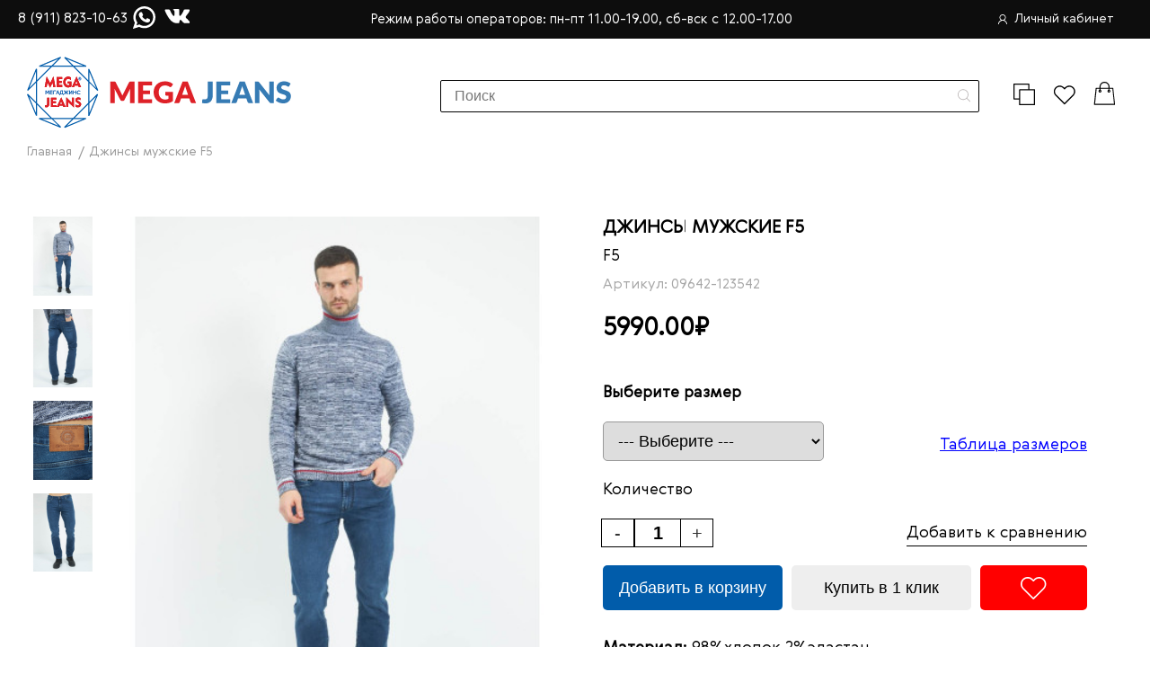

--- FILE ---
content_type: text/html; charset=utf-8
request_url: https://mega-jeans.ru/index.php?route=product/product&product_id=4696
body_size: 17699
content:
<!DOCTYPE html>
<!-- [if IE]><![endif] -->
<!-- [if IE 8 ]><html dir="ltr" lang="ru" class="ie8"><![endif] -->
<!-- [if IE 9 ]><html dir="ltr" lang="ru" class="ie9"><![endif] -->
<!-- [if (gt IE 9)|!(IE)]><! -->
<html dir="ltr" lang="ru">
  <!-- <![endif] -->
  <head>
    <meta charset="UTF-8" />
    <meta name="viewport" content="width=device-width, initial-scale=1" />
    <meta http-equiv="X-UA-Compatible" content="IE=edge" />
    <title>
      Джинсы мужские F5 09642-123542 - купить по цене 5990.00₽ в Санкт-Петербурге
    </title>
        <base href="https://mega-jeans.ru/" />
              <meta name="description" content="Джинсы мужские F5 09642-123542 - заказать в каталоге интернет-магазина Mega-Jeans. ☛Оригинальная продукция ☛Доступные цены ✈Доставка в Санкт-Петербург и другие города РФ." />
      <meta property="og:description" content="Джинсы мужские F5 09642-123542 - заказать в каталоге интернет-магазина Mega-Jeans. ☛Оригинальная продукция ☛Доступные цены ✈Доставка в Санкт-Петербург и другие города РФ." />
        <meta property="og:title" content="Джинсы мужские F5 09642-123542 - купить по цене 5990.00₽ в Санкт-Петербурге" />
    <meta property="og:type" content="website" />
    <meta property="og:url" content="https://mega-jeans.ru/index.php?route=product/product&amp;product_id=4696" />
          <meta property="og:image" content="https://mega-jeans.ru/image/catalog/FotoT/-1.jpg" />
        <meta property="og:site_name" content="Мега Джинс" />

    <!-- 
BOOTSTRAP OFF
<link href="catalog/view/javascript/bootstrap/css/bootstrap.min.css" rel="stylesheet" media="screen" />
 -->

    <link href="catalog/view/javascript/font-awesome/css/font-awesome.min.css?v3"
      rel="stylesheet"
      type="text/css" />
    <link href="//fonts.googleapis.com/css?family=Open+Sans:400,400i,300,700"
      rel="stylesheet"
      type="text/css" />
    <!-- <link href="catalog/view/theme/default/stylesheet/stylesheet.css" rel="stylesheet"> -->
    <link href="catalog/view/theme/default/stylesheet/main.min.css?v22955"
      rel="stylesheet" />
    <link href="catalog/view/theme/default/stylesheet/owl.carousel.min.css?v3"
      rel="stylesheet" />
    <link href="catalog/view/theme/default/stylesheet/callback.css?v3"
      rel="stylesheet" />
          <link href="catalog/view/javascript/jquery/magnific/magnific-popup.css"
        type="text/css"
        rel="stylesheet"
        media="screen" />
          <link href="catalog/view/javascript/jquery/datetimepicker/bootstrap-datetimepicker.min.css"
        type="text/css"
        rel="stylesheet"
        media="screen" />
          <link href="catalog/view/theme/default/stylesheet/sdek.min.css"
        type="text/css"
        rel="stylesheet"
        media="screen" />
    
    <script src="/catalog/view/theme/default/js/libs/jquery-3.4.1.min.js?v3"></script>
    <script src="/catalog/view/javascript/bootstrap/js/bootstrap.min.js?v3" type="text/javascript"></script>

    <link rel="stylesheet" href="/catalog/view/theme/default/stylesheet/swiper-bundle.min.css" />
    <link rel="stylesheet" href="https://cdnjs.cloudflare.com/ajax/libs/tiny-slider/2.9.4/tiny-slider.css">
    <link rel="stylesheet" href="/catalog/view/theme/default/stylesheet/fancybox.css" />

          <script src="catalog/view/javascript/jquery/magnific/jquery.magnific-popup.min.js" type="text/javascript"></script>
          <script src="catalog/view/javascript/jquery/datetimepicker/moment/moment.min.js" type="text/javascript"></script>
          <script src="catalog/view/javascript/jquery/datetimepicker/moment/moment-with-locales.min.js" type="text/javascript"></script>
          <script src="catalog/view/javascript/jquery/datetimepicker/bootstrap-datetimepicker.min.js" type="text/javascript"></script>
          <script src="//api-maps.yandex.ru/2.1/?lang=ru_RU&ns=cdekymap" type="text/javascript"></script>
          <script src="catalog/view/javascript/sdek.min.js" type="text/javascript"></script>
    
          <link href="https://mega-jeans.ru/index.php?route=product/product&amp;product_id=4696" rel="canonical" />
          <link href="https://mega-jeans.ru/image/catalog/FotoT/-1.jpg" rel="icon" />
              <!-- Global site tag (gtag.js) - Google Analytics -->
<script async src="https://www.googletagmanager.com/gtag/js?id=UA-153121369-1"></script>
<script>
  window.dataLayer = window.dataLayer || [];
  function gtag(){dataLayer.push(arguments);}
  gtag('js', new Date());

  gtag('config', 'UA-153121369-1');
</script>

<!-- Yandex.Metrika counter -->
<script type="text/javascript" >
   (function(m,e,t,r,i,k,a){m[i]=m[i]||function(){(m[i].a=m[i].a||[]).push(arguments)};
   m[i].l=1*new Date();k=e.createElement(t),a=e.getElementsByTagName(t)[0],k.async=1,k.src=r,a.parentNode.insertBefore(k,a)})
   (window, document, "script", "https://mc.yandex.ru/metrika/tag.js", "ym");

   ym(56353405, "init", {
        clickmap:true,
        trackLinks:true,
        accurateTrackBounce:true,
        webvisor:true,
        ecommerce:"dataLayer"
   });
</script>
<noscript><div><img src="https://mc.yandex.ru/watch/56353405" style="position:absolute; left:-9999px;" alt="" /></div></noscript>
<!-- /Yandex.Metrika counter -->
        <style>
      .mailing .mailing-container .mailing-box .mailing-form input {
        appearance: none;
        outline: none;
      }
      .dve_knopli_bag_oneclick button{
        background: #015CAA;
      }
      .dve_knopli_bag_oneclick button:last-child{
        background: #dE2128;
      }
      .swiper-button-next:after, .swiper-rtl .swiper-button-prev:after {
      display: none; } .swiper-button-prev:after, .swiper-rtl
      .swiper-button-next:after { display: none; } .shop-item-box .item-wrap-btn
      .btn-red-active { opacity: 1; } /*.swiper-slide a {*/ /* display: flex;*/
      /* align-items: center;*/ /* justify-content: center;*/ /*}*/ .contact
      .maps-metka .maps-metka-box:last-child { border:none; } .map_wrap {
      margin-top: 20px; } /*.swiper-container img {*/ /* width: 115%;*/ /*}*/
      .map_wrap p { margin-bottom: 10px; text-align: right; color: #fff;
      font-size: 1rem; } .header_info_top { display: flex; align-items: center;
      justify-content: space-between; } .header_info_top a { margin-right: 6px;
      } .contact .contact-short-info { position: relative; } .call { color:
      #000; left:50%; top: 45%; font-size: 1.125rem; font-weight: 600; position:
      absolute; transform:translate(-50%, -50%); } .feedback_tel { color: #fff;
      font-size: 1rem; margin-right: 10px; } .header-top .container { display:
      flex; align-items: center; justify-content: space-between; }
      .shop-item-box .item-wrap-btn .btn-red-active { padding: 10px; }
      .shop-item-box .dve_knopli_bag_oneclick { display: grid;
      grid-template-columns: 1fr 1fr; grid-gap: 10px; } .shop-item-box {
      display: flex; flex-direction: column; justify-content: space-between; }
      .dve_knopli_bag_oneclick .btn-red-active { font-size: .8rem!important; }
      .buttton_clickonebuy { background: #015CAA;

      } @media (max-width: 990px) { .feedback-contact a { padding: 0!important;
      } .call { position: relative; font-size: 1rem; left:0; top: -10px;
      margin-bottom: 10px; transform: none; }

      .header-top .container{ flex-direction: column-reverse; } .header_info_top
      { margin-top: 5px; } .header-top .header-top { padding: 5px 0; }
      .header-top .header-top a { font-size: .8rem; } }

      .swiper-container img { width: 100%!important; } .mfp-figure figure {
      margin: 0; } .item-card .item-card-container .info-card-box .button-card
      .btn-red-active { padding: 15px; width: 200px; } .modal-wrapp
      .modal-container .modal-body { display: flex; flex-direction: column; }

      .modal-oneclick input { width: 100%; padding: 10px; border: 1px solid
      #999999; border-radius: 5px; font-size: 1.125rem; color: #000; box-sizing:
      border-box; padding: 10px 12px; } .modal-oneclick .modal-bug { grid-gap:
      15px; grid-template-columns: 1fr!important; } @media (max-width: 990px) {
      .item-card .item-card-container .info-card-box .button-card
      .btn-red-active {

      width: 100%; } .item-card .item-card-container .info-card-box .button-card
      { display: grid; grid-template-columns: 1fr; grid-gap: 15px; } } .callback
      input { box-sizing: border-box; height: 45px; } .callback .fcallback {
      box-sizing: border-box; height: 45px; } .callback .row { display: grid;
      grid-gap: 20px; grid-template-columns: 1fr 1fr 1fr; } .callback { padding:
      20px; } .callback input {margin: 0;} .callback .ok-message {margin: 0;}
      @media (max-width: 990px) { .callback { padding: 15px; } .callback .row {
      grid-template-columns: 1fr; } } .time_zone { color: #fff; font-size: 15px;
      font-weight: 400; } @media (max-width: 990px) { .time_zone { display:
      none; } } .header-top .header-top a { display: flex; align-items: center;
      }

      .header-top .header-top a svg { margin-right: 8px; } footer
      .footer-container .footer-nav ul li { padding: 5px 0; } footer
      .footer-container .footer-nav { margin-right: auto; margin-left: 50px; }
      footer .padding { padding-top: 35px; } @media (max-width: 990px) { footer
      .footer-container .footer-nav { margin-left: 0; } } header
      .header-container .header-info { justify-content: flex-end; }

      .form_search { position: relative; margin-right: 30px; } .form_search
      input { background: transparent; outline: none; appearance: none; width:
      600px; box-sizing: border-box; font-size: 16px; font-weight: 400; padding:
      8px 15px; border-radius: 2px; border: 1px solid #000; } .form_search
      button{ display: flex; align-items: center; justify-content: center;
      background: transparent; appearance: none; outline: none; right: 0; top:
      0; bottom: 0; position: absolute; height: 35px; width: 35px; } @media
      (max-width: 1100px) { .form_search input { width: 300px; } } @media
      (max-width: 990px) { footer .footer-container .footer-nav { margin-right:
      0; } footer .footer-container .footer-feedback .feedback-tel { font-size:
      13px; } .map_wrap p { text-align: center; font-size: 12px; } .form_search
      { margin-right: 15px; width: 90%; } .header-icon { display: flex;
      align-items: center; } .header-top .container { flex-direction: row;
      justify-content: space-between; } .header-logo { margin-right: 15px; }
      header .header-container .header-info { position: relative; height: auto;
      width: auto; background: transparent; box-shadow: none; transform: none;
      flex-direction: row; opacity: 1; display: flex; } header .header-container
      .header-info { width: 100%; } .header-icon { margin: 0; } .form_search
      input { width: 100%; } header .header-container .header-logo { display:
      flex; align-items: center; justify-content: center; } .header-top {
      padding-top: 9px; padding-bottom: 9px; } .form_search input { padding: 5px
      10px; } .header_info_box { display: flex; } .feedback_tel { font-size:
      12px; white-space: nowrap; margin-right: 18px; } .header_info_box img {
      height: 20px; } .time_zone { display: block; text-align: center;
      font-size: 11px; line-height: 15px; max-width: 180px; } header
      .header-container .header-logo img { height: 45px; position: relative;
      top: 3px; } .header_info_top { margin-top: 0; } .form_search button {
      height: 28px; } } @media (max-width: 530px) { header .header-container
      .header-logo img { height: 32px; } header .header-container .header-info
      .header-icon a img { height: 17px; width: 17px; } .form_search input {
      font-size: 14px; } header .header-container .header-info .header-icon a {
      padding: 0; margin-left: 5px; } .feedback_tel { font-size: 9px; }
      .header-top .header-top a { font-size: 9px; } .header-top { padding: 10px;
      } .header_info_box img { height: 14px; } .time_zone { font-size: 9px;
      line-height: 13px; max-width: 150px; } } @media (max-width: 410px) {
      .header-top .container { display: grid; grid-template-columns: 1fr 1fr; }
      .time_zone { grid-column-start: 1; grid-row-start: 1; grid-column-end: 3;
      margin: 0 auto; max-width: 100%; margin-bottom: 10px; } .header-top
      .header-top { justify-content: flex-end; } .header_info_top {
      justify-content: flex-start; }

      } @media (max-width: 400px) { header .header-container { flex-direction:
      column; } header .header-container .header-logo img { height: 40px;
      margin-bottom: 10px; } }
    </style>

    <meta name="yandex-verification" content="508ebf28cb37ede5" />

    <meta name="facebook-domain-verification" content="myks8alft0jz7qmufx0yuwm4ybba57" />

    <!-- Facebook Pixel Code --> 
    <script> 
    !function(f,b,e,v,n,t,s) 
    {if(f.fbq)return;n=f.fbq=function(){n.callMethod? 
    n.callMethod.apply(n,arguments):n.queue.push(arguments)}; 
    if(!f._fbq)f._fbq=n;n.push=n;n.loaded=!0;n.version='2.0'; 
    n.queue=[];t=b.createElement(e);t.async=!0; 
    t.src=v;s=b.getElementsByTagName(e)[0]; 
    s.parentNode.insertBefore(t,s)}(window, document,'script', 
    'https://connect.facebook.net/en_US/fbevents.js'); 
    fbq('init', '526951084871896'); 
    fbq('track', 'PageView'); 
    </script> 
    <noscript><img height="1" width="1" style="display:none" 
    src="https://www.facebook.com/tr?id=526951084871896&ev=PageView&noscript=1" 
    /></noscript> 
    <!-- End Facebook Pixel Code -->
  </head>
  <body>
    <div class="wrapper">
      <div class="header-top">
        <div class="container">
          <div class="header_info_top">
            <a rel="nofollow"
              target="_blank"
              href="tel:+79118231063"
              class="feedback_tel">
              8 (911) 823-10-63
            </a>
            <div class="header_info_box">
              <noindex>
                <a rel="nofollow"
                  target="_blank"
                  href="https://wa.me/79118231063">
                  <img src="/catalog/view/theme/default/image/icon/whatsapp.svg"
                    alt="social" width="25"/>
                </a>
              </noindex>
              <noindex>
                <a rel="nofollow"
                  target="_blank"
                  href="https://vk.com/megajeans_spb">
                  <img src="/catalog/view/theme/default/image/icon/vk.svg"
                    alt="social" width="29" />
                </a>
              </noindex>
            </div>
          </div>
          <p class="time_zone">
            Режим работы операторов: пн-пт 11.00-19.00, сб-вск с 12.00-17.00
          </p>
          <div class="header-top">
            <a href="https://mega-jeans.ru/index.php?route=account/account">
              <svg width="10"
                height="11"
                viewBox="0 0 10 11"
                fill="none"
                xmlns="http://www.w3.org/2000/svg">
                <path fill-rule="evenodd"
                  clip-rule="evenodd"
                  d="M4.82381 0.00528158C4.80518 0.00741576 4.73406 0.0145372 4.66576 0.0211195C4.09875 0.0757435 3.61637 0.237504 3.16599 0.524058C2.86265 0.717068 2.55585 0.982011 2.33781 1.23925C2.06299 1.56349 1.82765 2.00476 1.70257 2.43031C1.36124 3.59172 1.54936 4.69887 2.24551 5.62575C2.4947 5.95753 2.6927 6.15081 3.01952 6.38134C3.08273 6.42593 3.131 6.46578 3.12677 6.4699C3.12256 6.47402 3.04636 6.50827 2.95743 6.54599C2.34541 6.80565 1.8248 7.16204 1.34648 7.64877C0.743039 8.26283 0.313218 9.03206 0.117019 9.84902C0.0355438 10.1883 -0.00915099 10.4748 0.00157395 10.589C0.0154712 10.737 0.119153 10.887 0.250596 10.9492C0.394084 11.0171 0.516156 11.0169 0.658019 10.9488C0.735961 10.9113 0.770145 10.8832 0.825271 10.8114C0.892601 10.7236 0.906103 10.6656 0.906826 10.4612C0.907424 10.2935 0.910326 10.2695 0.950245 10.1018C1.06138 9.63485 1.23959 9.22214 1.49104 8.84932C2.15916 7.85874 3.09591 7.25608 4.26498 7.06471C5.07605 6.93194 5.82028 7.00372 6.54544 7.28463C6.73347 7.35747 7.05808 7.5189 7.23451 7.62731C7.8956 8.0335 8.41218 8.60743 8.7527 9.31407C8.9383 9.69923 9.04565 10.0681 9.09143 10.478C9.11269 10.6685 9.12315 10.7146 9.15906 10.7764C9.24377 10.922 9.45767 11.0181 9.62361 10.9851C9.80189 10.9497 9.92675 10.8319 9.9818 10.6473C9.99182 10.6137 10 10.5663 10 10.5418C10 10.4784 9.90532 9.99812 9.85311 9.79683C9.53531 8.57133 8.73869 7.5151 7.63487 6.85568C7.44044 6.73954 7.16666 6.60215 6.97172 6.52292C6.90502 6.49581 6.85041 6.47064 6.85036 6.46698C6.8503 6.46333 6.89759 6.42718 6.95544 6.38667C7.29125 6.15145 7.61375 5.82645 7.82977 5.50556C8.15935 5.01599 8.34674 4.50646 8.42176 3.89575C8.44394 3.71535 8.44007 3.21745 8.4151 3.03646C8.34905 2.55759 8.20788 2.13884 7.97947 1.74426C7.50137 0.918299 6.82377 0.389054 5.91888 0.134827C5.73381 0.0828425 5.63184 0.0647918 5.30597 0.0263764C5.09171 0.00112552 4.9243 -0.00619812 4.82381 0.00528158ZM5.35492 0.879008C5.95667 0.966274 6.51218 1.25186 6.92298 1.68514C7.30195 2.08484 7.53867 2.56841 7.62576 3.12071C7.64124 3.2189 7.64597 3.31183 7.64546 3.50823C7.64474 3.79447 7.62653 3.93978 7.56033 4.1878C7.31495 5.10701 6.57835 5.83219 5.64944 6.06908C4.56694 6.34512 3.41494 5.91124 2.78679 4.99093C2.2475 4.20077 2.17636 3.19731 2.59889 2.34004C2.76406 2.00494 2.98471 1.72216 3.26399 1.48771C3.68884 1.13103 4.19656 0.917558 4.75043 0.862709C4.88059 0.849826 5.216 0.858868 5.35492 0.879008Z"
                  fill="white" />
              </svg>Личный кабинет
            </a>
          </div>
        </div>
      </div>
      <header class="padding">
        <div class="container">
          <div class="header-container">
            <div class="header-logo">
              <a href="/">
                <img src="/catalog/view/theme/default/image/logo.svg"
                  alt="logo" />
              </a>
                                        </div>
            <div class="header-info">
              <!-- <nav>
                    <div class="container">
  <nav id="menu" class="navbar">
    <div class="navbar-header"><span id="category" class="visible-xs">Категории</span>
      <button type="button" class="btn btn-navbar navbar-toggle" data-toggle="collapse" data-target=".navbar-ex1-collapse"><i class="fa fa-bars"></i></button>
    </div>
    <div class="collapse navbar-collapse navbar-ex1-collapse">
      <ul class="nav navbar-nav">
        <li><a href="/brands">Бренды</a></li>
                        <li><a href="https://mega-jeans.ru/women">ЖЕНЩИНАМ</a></li>
                                <li><a href="https://mega-jeans.ru/men">МУЖЧИНАМ</a></li>
                                <li class="dropdown"><a href="https://mega-jeans.ru/new" class="dropdown-toggle" data-toggle="dropdown">New</a>
          <div class="dropdown-menu">
            <div class="dropdown-inner">               <ul class="list-unstyled">
                                <li><a href="https://mega-jeans.ru/new/new-women">ЖЕНЩИНАМ</a></li>
                                <li><a href="https://mega-jeans.ru/new/new-men">МУЖЧИНАМ</a></li>
                              </ul>
              </div>
                    </li>
                                <li class="dropdown"><a href="https://mega-jeans.ru/sale" class="dropdown-toggle" data-toggle="dropdown">SALE</a>
          <div class="dropdown-menu">
            <div class="dropdown-inner">               <ul class="list-unstyled">
                                <li><a href="https://mega-jeans.ru/sale/sale-men">ЖЕНЩИНАМ</a></li>
                                <li><a href="https://mega-jeans.ru/sale/sale-women">МУЖЧИНАМ</a></li>
                              </ul>
              </div>
                    </li>
                        <li><a href="/dostavka-i-oplata">Доставка и оплата</a></li>
      </ul>
    </div>
  </nav>
</div>

                </nav> -->
              <form class="search-form form_search">
                <input type="text"
                  name="search"
                  id="input-search"
                  placeholder="Поиск" value="" />
                <button type="submit">
                  <svg width="14"
                    height="15"
                    viewBox="0 0 14 15"
                    fill="none"
                    xmlns="http://www.w3.org/2000/svg">
                    <path d="M13.8789 13.5604L10.4759 10.1575C11.3888 9.10796 11.9414 7.73871 11.9414 6.24215C11.9414 2.94788 9.26188 0.271454 5.97072 0.271454C2.67642 0.271454 0 2.95098 0 6.24215C0 9.53338 2.67952 12.2129 5.97072 12.2129C7.46727 12.2129 8.83653 11.6602 9.88596 10.7474L13.289 14.1503C13.3697 14.2311 13.4784 14.2745 13.5839 14.2745C13.6895 14.2745 13.7982 14.2342 13.8789 14.1503C14.0404 13.9889 14.0404 13.7219 13.8789 13.5604ZM0.835215 6.24215C0.835215 3.4105 3.13905 1.10978 5.96762 1.10978C8.79926 1.10978 11.1 3.41361 11.1 6.24215C11.1 9.07076 8.79926 11.3777 5.96762 11.3777C3.13905 11.3777 0.835215 9.07386 0.835215 6.24215Z"
                      fill="#BDB8B8" />
                  </svg>
                </button>
              </form>

                            <script>
                $('#input-search').on('change', function() {
                  search_header();
                });
                $('.form_search').on('submit', function(e) {
                  e.preventDefault();
                  search_header();
                });

                function search_header() {
                  url = 'index.php?route=product/search';

                  var search = $('#input-search').prop('value');

                  if (search) {
                    url += '&search=' + encodeURIComponent(search);
                  }

                  location = url;
                }
              </script>

              <div class="header-icon">
                <a href="/index.php?route=product/compare">
                  <img src="/catalog/view/theme/default/image/icon/boks.svg"
                    alt="icon" />
                </a>
                <!-- <a href="/index.php?route=product/search">
                        <img src="/catalog/view/theme/default/image/icon/serach.svg" alt="icon">
                    </a> -->
                <a href="https://mega-jeans.ru/index.php?route=account/wishlist">
                  <img src="/catalog/view/theme/default/image/icon/like.svg"
                    alt="icon" />
                </a>
                <a href="/index.php?route=checkout/cart">
                  <img src="/catalog/view/theme/default/image/icon/bug.svg"
                    alt="icon" />
                </a>
              </div>
            </div>
          </div>
        </div>
      </header>
    </div>
          <div class="modal modal-favorite modal-window" style="">
        <div class="modal-wrapp">
          <div class="modal-container">
            <div class="modal-body">
              <span class="title-modal">
                Зарегистрируйтесь, чтобы добавлять товары в избранное
              </span>
              <div class="btn-wrap">
                <a href="/index.php?route=account/register"
                  class="btn-red-active">
                  Зарегистрироваться
                </a>
                <a class="close-modal btn-red-transparent">
                  Продолжить покупки
                </a>
              </div>
            </div>
          </div>
        </div>
      </div>
        <div class="modal modal-compare modal-window" style="">
      <div class="modal-wrapp">
        <div class="modal-container">
          <div class="modal-body">
            <span class="title-modal">Добавлено в сравнение</span>
            <div class="btn-wrap">
              <a href="/index.php?route=product/compare" class="btn-red-active">
                В сравнение
              </a>
              <a class="close-modal btn-red-transparent">Продолжить покупки</a>
            </div>
          </div>
        </div>
      </div>
    </div>


<style>
.swiper {
  width: 100%;
  height: 100%;
}

.swiper-slide {
  text-align: center;
  font-size: 18px;
  background: #fff;

  /* Center slide text vertically */
  display: -webkit-box;
  display: -ms-flexbox;
  display: -webkit-flex;
  display: flex;
  -webkit-box-pack: center;
  -ms-flex-pack: center;
  -webkit-justify-content: center;
  justify-content: center;
  -webkit-box-align: center;
  -ms-flex-align: center;
  -webkit-align-items: center;
  align-items: center;
}

.swiper-slide img {
  display: block;
  width: 100%;
  height: 100%;
  object-fit: cover;
}

.swiper {
  width: 100%;
  height: 300px;
  margin-left: auto;
  margin-right: auto;
}

.swiper-slide {
  background-size: cover;
  background-position: center;
}

.mySwiper2 {
  height: 80%;
  width: 100%;
}

.mySwiper {
  height: 20%;
  box-sizing: border-box;
  padding: 10px 0;
}

.mySwiper .swiper-slide {
  width: 25%;
  height: 100%;
  opacity: 0.4;
}

.mySwiper .swiper-slide-thumb-active {
  opacity: 1;
}

.swiper-slide img {
  display: block;
  width: 100%;
  height: 100%;
  object-fit: cover;
}

.swiper_wrap {
  display: grid;
  grid-template-columns: 80px 1fr;
  grid-gap: 15px;
  max-width: 600px;
}

.swiper_wrap .swiper {
  height: 600px;
}

.swiper_nav img {
  cursor: pointer;
}

.swiper_nav-wrap {
  position: relative;
}

.prev {
  position: absolute;
  top: -15px;
  left: 25px;
  border-radius: 50%;
  background: #fff;
  display: flex;
  align-items: center;
  justify-content: center;
  height: 30px;
  cursor: pointer;
  width: 30px;
  z-index: 2;
}

.next {
  position: absolute;
  bottom: -15px;
  left: 25px;
  border-radius: 50%;
  cursor: pointer;
  background: #fff;
  display: flex;
  align-items: center;
  justify-content: center;
  height: 30px;
  width: 30px;
  z-index: 2;
}

.next svg {
  transform: rotate(180deg);
}

@media (max-width: 990px) {
  .swiper_wrap {
    display: flex;
    margin: 0 auto;
    padding: 0 20px;
    flex-direction: column-reverse;
  }
  .prev {
    top: 35px;
    left: -20px;
    transform: rotate(-90deg);
  }
  .next {
    bottom: auto;
    top: 35px;
    right: -20px;
    left: auto;
    transform: rotate(-90deg);
  }
  .swiper_wrap .swiper_nav {
    height: 100px;
  }
  .swiper_wrap .swiper_main {
    height: 400px;
  }
  .swiper_nav img {
    height: 100px;
  }
}
@media (max-width: 576px) {
  .swiper_wrap .swiper_nav {
    min-width: 300px;
    margin: 0 auto;
    max-width: 300px;
    width: 100%;
  }
}
@media (max-width: 576px) {
  .swiper_wrap .swiper_main {
    height: 300px;
  }

  @media (max-width: 990px) {
    .item-card .item-card-container {
      display: block;
    }
    .swiper_wrap {
      margin-bottom: 25px;
    }
  }
  .swiper_wrap {
    align-items: start;
  }
  .prev {
    top: 27px;
    height: 25px;
    width: 25px;
    left: -12px;
  }
  .next {
    top: 27px;
    height: 25px;
    right: -12px;
    width: 25px;
  }
  .swiper_wrap .swiper_nav {
    height: 80px;
  }
  .swiper_nav img {
    height: 80px;
  }
}

.item-card .item-card-container .info-card-box .card-art {
  margin-bottom: 20px;
}
.item-card .item-card-container .info-card-box .price {
  margin-bottom: 20px;
}
.item-card .item-card-container .choise-size .choise-size-container {
  margin-bottom: 10px;
}
.item-card .item-card-container .choise-size {
  margin-bottom: 20px;
}
.item-card .item-card-container .info-card-box .col-add {
  margin-bottom: 20px;
}
.item-card .item-card-container .info-card-box .button-card {
  margin-bottom: 20px;
}
.item-card .item-card-container .info-card-box .card-info-box {
  margin-bottom: 10px;
}

.item-card
  .item-card-container
  .info-card-box
  .col-add
  .quantity-button.quantity-up {
  height: 30px;
}
.item-card
  .item-card-container
  .info-card-box
  .col-add
  .quantity-button.quantity-down {
  height: 30px;
}
.item-card .item-card-container .info-card-box .col-add .quantity input {
  height: 30px;
}

@media (max-width: 576px) {
  .swiper_nav img {
    height: 80px;
    width: 80px;
  }
}

.button-card a {
  height: 30px;
}
.button-card button {
  height: 50px;
}

.item-card .item-card-container {
  grid-gap: 5px;
}
.item-card .item-card-container .info-card-box .price {
  margin-bottom: 30px;
}
.item-card .item-card-container .info-card-box .button-card {
  margin-bottom: 30px;
}
.swiper_wrap {
  width: 100%;
  box-sizing: border-box;
}
</style>


      <main>
          <section class="slider-wrapper">
                <div class="container">
                    
                </div>
            </section>

            <section class="bredcrambs padding">
                <div class="container">
                    <ul class="breadcrumb" itemscope itemtype="https://schema.org/BreadcrumbList">
                                                                                <li itemprop="itemListElement" itemscope itemtype="http://schema.org/ListItem">
                                <a itemprop="item" href="https://mega-jeans.ru/index.php?route=common/home" itemid="https://mega-jeans.ru/index.php?route=common/home"><span itemprop="name">Главная</span></a>
                                <meta itemprop="position" content="1" />
                            </li>
                                                                                                            <li>
                                <p><span>Джинсы мужские F5</span></p>
                            </li>
                                                                        </ul>
                </div>
            </section>

          
            <section id="product" class="item-card margin padding" >
                <div class="container" itemscope="" itemtype="http://schema.org/Product">
                    <div class="item-card-container">
                        
                        <div class="swiper_wrap">
                            <div class="swiper_nav-wrap">
                                                                                                <div class="swiper swiper_nav">
                                    <div class="swiper-wrapper">
                                        <div class="swiper-slide">
                                            <img src="https://mega-jeans.ru/image/cache/catalog/123542_8-500x500.jpg" />
                                        </div>

                                                                                <div class="swiper-slide">
                                            <img src="https://mega-jeans.ru/image/cache/catalog/123542_5%20(1)-500x500.jpg" />
                                        </div>
                                                                                <div class="swiper-slide">
                                            <img src="https://mega-jeans.ru/image/cache/catalog/123542_6-500x500.jpg" />
                                        </div>
                                                                                <div class="swiper-slide">
                                            <img src="https://mega-jeans.ru/image/cache/catalog/123542_3%20(1)-500x500.jpg" />
                                        </div>
                                                                            </div>       
                                </div>
                                                                  
                            </div>
                            <div class="swiper swiper_main">
                                <div class="swiper-wrapper">
                                    <div class="swiper-slide" data-fancybox="gallery" data-src="https://mega-jeans.ru/image/cache/catalog/123542_8-1024x1024.jpg">
                                        <img src="https://mega-jeans.ru/image/cache/catalog/123542_8-500x500.jpg" />
                                    </div>
                                                                        <div class="swiper-slide" data-fancybox="gallery" data-src="https://mega-jeans.ru/image/cache/catalog/123542_5%20(1)-1024x1024.jpg">
                                        <img src="https://mega-jeans.ru/image/cache/catalog/123542_5%20(1)-500x500.jpg" />
                                    </div>
                                                                        <div class="swiper-slide" data-fancybox="gallery" data-src="https://mega-jeans.ru/image/cache/catalog/123542_6-1024x1024.jpg">
                                        <img src="https://mega-jeans.ru/image/cache/catalog/123542_6-500x500.jpg" />
                                    </div>
                                                                        <div class="swiper-slide" data-fancybox="gallery" data-src="https://mega-jeans.ru/image/cache/catalog/123542_3%20(1)-1024x1024.jpg">
                                        <img src="https://mega-jeans.ru/image/cache/catalog/123542_3%20(1)-500x500.jpg" />
                                    </div>
                                                                    </div>
                            </div>
                        </div>

                        <div  class="info-card-box">
                            <h1 itemprop="name" class="title-xl card-title">Джинсы мужские F5</h1>
                            <a class="text-xl card-short-text" href="https://mega-jeans.ru/f5" target="_blank">F5</a>
                            <p class="text-sm card-art">Артикул: 09642-123542</p>	
							<p class="price" itemprop="offers" itemscope="" itemtype="http://schema.org/Offer">
							                                        5990.00₽
                                    <meta itemprop="price" content="5990.00">
                                    <meta itemprop="priceCurrency" content="RUB">
                                                                <link itemprop="availability" href="http://schema.org/InStock">
							</p>

                                                        <div class="choise-size">
                                <div class="choise-size-container">
                                    <p class="text-xl">Выберите размер</p>
                                </div>
                                <div class="size-wrap">
                                                                                                            <div class="form-group required  select-group-product">
                                      <label class="control-label" for="input-option5425590">Джинсы</label>
                                      <select name="option[5425590]" id="input-option5425590" class="form-control">
                                        <option value=""> --- Выберите --- </option>
                                                                                <option value="19745534">30
                                         </option>
                                                                                <option value="19745533">31
                                         </option>
                                                                                <option value="19745535">34
                                         </option>
                                                                              </select>
                                    </div>
                                                                                                                                                
                                </div>

                                <a href="/sizes-table" target="_blank" class="text-xl add-comp" style="float: right;margin-top: -30px;text-decoration: underline;color:blue">Таблица размеров</a>
                            </div>

                            <p class="text-xl col-title">Количество</p>
                            <div class="col-add">
                                <div class="quantity form-group">
                                    <input type="number" name="quantity" value="1" size="2" id="input-quantity">
                                </div>

                                
                                <a onclick="compare.add('4696');" class="text-xl add-comp">Добавить к сравнению</a>
                            </div>
                            
                            <div class="button-card">
                                <div class="form-group">
                                  <input type="hidden" name="product_id" value="4696" />
                                  <button type="button" id="button-cart" data-loading-text="Загрузка..." class="btn btn-primary btn-lg btn-block btn-red-active add-bags" style="background-color: #015CAA;color: #FFF;">Добавить в корзину</button>
                                </div>
                                <div class="form-group">
                                  <input type="hidden" name="product_id" value="4696" />
                                  <button type="button" id="button_oneclick" data-loading-text="Загрузка..." class="btn btn-primary btn-lg btn-block btn-red-active" style="background-color: #EEE;color: #000;">Купить в 1 клик</button>
                                </div>
                                <a onclick="wishlist.add('4696');" class="btn-blue-active" style="background-color: red;"><img src="/catalog/view/theme/default/image/icon/heart.svg" alt="heart"></a>
                            </div>
                            
                            <div class="card-info-box" itemprop="description">
                                                                                                <p class="text-xl"><strong>Материал:</strong> 98%хлопок 2%эластан</p>
                                                                								<p>Мужские джинсы F5, модель -&nbsp;Slim fit, средняя посадка,&nbsp;полуоблегающие по бедрам, слегка зауженные к низу, застежка на молнию</p><p><br></p>
                            </div>


                        </div>
                    </div>
                    <h2 class="title-xl com-title">отзывы</h2>
                    <div id="review">
                    </div>
                <div id="review"></div>
                                Пожалуйста <a href="https://mega-jeans.ru/index.php?route=account/login">авторизируйтесь</a> или <a href="https://mega-jeans.ru/index.php?route=account/register">создайте учетную запись</a> перед тем как написать отзыв
                                </div>
            </section>

            <section class="slider-card padding">
                <h2 class="title-xl">похожие товары</h2>
                <div class="container">
                    
                                        <div class="owl-carousel owl-theme">
                                                                                <div class="item">
                                <div class="shop-item-box">
                                    <img onclick="location.href = 'https://mega-jeans.ru/index.php?route=product/product&amp;product_id=3566';" class="item-photo" src="https://mega-jeans.ru/image/cache/catalog/143504_1-500x500.jpg" alt="Джинсы мужские F5" title="Джинсы мужские F5">
                                    <p onclick="location.href = 'https://mega-jeans.ru/index.php?route=product/product&amp;product_id=3566';" id="product_manufacturer" class="text-sm title-item">F5</p>
                                    <p onclick="location.href = 'https://mega-jeans.ru/index.php?route=product/product&amp;product_id=3566';" id="product_description" class="text-info-item">Джинсы мужские F5</p>
                                    <div class="price-icon-box">
                                        <p class="price" itemprop="offers" itemscope="" itemtype="http://schema.org/Offer">
                                                                                    <meta itemprop="price" content="4590.00">
                                            <meta itemprop="priceCurrency" content="RUB">
                                            <span class="price sale">4590.00₽</span> <span class="old-price">5590.00₽</span>
                                                                                <link itemprop="availability" href="http://schema.org/InStock">
                                        </p>
                                        <div class="icon-price">
                                            <a onclick="compare.add('3566');">
                                                <img src="/catalog/view/theme/default/image/icon/boks.svg" alt="icon">
                                            </a>
                                            <a onclick="wishlist.add('3566');">
                                                <img src="/catalog/view/theme/default/image/icon/like.svg" alt="icon">
                                            </a>
                                        </div>
                                    </div>
                                    <div class="item-wrap-btn dve_knopli_bag_oneclick">
                                        <button type="button" href="#" onclick="cart.add('3566', '1');" class="btn-red-active" style="background-color: #015CAA;color: #FFF;">Добавить в корзину</button>
                                        <button type="button" href="#" id="" data-id="3566" class="btn-red-active buttton_clickonebuy" style="background-color: #EEE;color: #000;">Купить в 1 клик</button>
                                    </div>
                                </div>
                            </div>
                                                                                                            <div class="item">
                                <div class="shop-item-box">
                                    <img onclick="location.href = 'https://mega-jeans.ru/index.php?route=product/product&amp;product_id=4021';" class="item-photo" src="https://mega-jeans.ru/image/cache/catalog/133528_2-500x500.jpg" alt="Джинсы мужские F5									" title="Джинсы мужские F5									">
                                    <p onclick="location.href = 'https://mega-jeans.ru/index.php?route=product/product&amp;product_id=4021';" id="product_manufacturer" class="text-sm title-item">F5</p>
                                    <p onclick="location.href = 'https://mega-jeans.ru/index.php?route=product/product&amp;product_id=4021';" id="product_description" class="text-info-item">Джинсы мужские F5									</p>
                                    <div class="price-icon-box">
                                        <p class="price" itemprop="offers" itemscope="" itemtype="http://schema.org/Offer">
                                                                                    <meta itemprop="price" content="4590.00">
                                            <meta itemprop="priceCurrency" content="RUB">
                                            <span class="price sale">4590.00₽</span> <span class="old-price">5590.00₽</span>
                                                                                <link itemprop="availability" href="http://schema.org/InStock">
                                        </p>
                                        <div class="icon-price">
                                            <a onclick="compare.add('4021');">
                                                <img src="/catalog/view/theme/default/image/icon/boks.svg" alt="icon">
                                            </a>
                                            <a onclick="wishlist.add('4021');">
                                                <img src="/catalog/view/theme/default/image/icon/like.svg" alt="icon">
                                            </a>
                                        </div>
                                    </div>
                                    <div class="item-wrap-btn dve_knopli_bag_oneclick">
                                        <button type="button" href="#" onclick="cart.add('4021', '1');" class="btn-red-active" style="background-color: #015CAA;color: #FFF;">Добавить в корзину</button>
                                        <button type="button" href="#" id="" data-id="4021" class="btn-red-active buttton_clickonebuy" style="background-color: #EEE;color: #000;">Купить в 1 клик</button>
                                    </div>
                                </div>
                            </div>
                                                                                                            <div class="item">
                                <div class="shop-item-box">
                                    <img onclick="location.href = 'https://mega-jeans.ru/index.php?route=product/product&amp;product_id=4623';" class="item-photo" src="https://mega-jeans.ru/image/cache/catalog/253021_6-500x500.jpg" alt="Джинсы мужские F5" title="Джинсы мужские F5">
                                    <p onclick="location.href = 'https://mega-jeans.ru/index.php?route=product/product&amp;product_id=4623';" id="product_manufacturer" class="text-sm title-item">F5</p>
                                    <p onclick="location.href = 'https://mega-jeans.ru/index.php?route=product/product&amp;product_id=4623';" id="product_description" class="text-info-item">Джинсы мужские F5</p>
                                    <div class="price-icon-box">
                                        <p class="price" itemprop="offers" itemscope="" itemtype="http://schema.org/Offer">
                                                                                    6990.00₽
                                            <meta itemprop="price" content="6990.00">
                                            <meta itemprop="priceCurrency" content="RUB">
                                                                                <link itemprop="availability" href="http://schema.org/InStock">
                                        </p>
                                        <div class="icon-price">
                                            <a onclick="compare.add('4623');">
                                                <img src="/catalog/view/theme/default/image/icon/boks.svg" alt="icon">
                                            </a>
                                            <a onclick="wishlist.add('4623');">
                                                <img src="/catalog/view/theme/default/image/icon/like.svg" alt="icon">
                                            </a>
                                        </div>
                                    </div>
                                    <div class="item-wrap-btn dve_knopli_bag_oneclick">
                                        <button type="button" href="#" onclick="cart.add('4623', '1');" class="btn-red-active" style="background-color: #015CAA;color: #FFF;">Добавить в корзину</button>
                                        <button type="button" href="#" id="" data-id="4623" class="btn-red-active buttton_clickonebuy" style="background-color: #EEE;color: #000;">Купить в 1 клик</button>
                                    </div>
                                </div>
                            </div>
                                                                                                            <div class="item">
                                <div class="shop-item-box">
                                    <img onclick="location.href = 'https://mega-jeans.ru/index.php?route=product/product&amp;product_id=4695';" class="item-photo" src="https://mega-jeans.ru/image/cache/catalog/223500_1-500x500.jpg" alt="Джинсы мужские F5" title="Джинсы мужские F5">
                                    <p onclick="location.href = 'https://mega-jeans.ru/index.php?route=product/product&amp;product_id=4695';" id="product_manufacturer" class="text-sm title-item">F5</p>
                                    <p onclick="location.href = 'https://mega-jeans.ru/index.php?route=product/product&amp;product_id=4695';" id="product_description" class="text-info-item">Джинсы мужские F5</p>
                                    <div class="price-icon-box">
                                        <p class="price" itemprop="offers" itemscope="" itemtype="http://schema.org/Offer">
                                                                                    5990.00₽
                                            <meta itemprop="price" content="5990.00">
                                            <meta itemprop="priceCurrency" content="RUB">
                                                                                <link itemprop="availability" href="http://schema.org/InStock">
                                        </p>
                                        <div class="icon-price">
                                            <a onclick="compare.add('4695');">
                                                <img src="/catalog/view/theme/default/image/icon/boks.svg" alt="icon">
                                            </a>
                                            <a onclick="wishlist.add('4695');">
                                                <img src="/catalog/view/theme/default/image/icon/like.svg" alt="icon">
                                            </a>
                                        </div>
                                    </div>
                                    <div class="item-wrap-btn dve_knopli_bag_oneclick">
                                        <button type="button" href="#" onclick="cart.add('4695', '1');" class="btn-red-active" style="background-color: #015CAA;color: #FFF;">Добавить в корзину</button>
                                        <button type="button" href="#" id="" data-id="4695" class="btn-red-active buttton_clickonebuy" style="background-color: #EEE;color: #000;">Купить в 1 клик</button>
                                    </div>
                                </div>
                            </div>
                                                                        </div>
                                        <div class="owl-carousel owl-theme">
                                                                                <div class="item">
                                <div class="shop-item-box">
                                    <img onclick="location.href = 'https://mega-jeans.ru/index.php?route=product/product&amp;product_id=4778';" class="item-photo" src="https://mega-jeans.ru/image/cache/catalog/3245-9%20(1)-500x500.jpg" alt="Джинсы мужские F5" title="Джинсы мужские F5">
                                    <p onclick="location.href = 'https://mega-jeans.ru/index.php?route=product/product&amp;product_id=4778';" id="product_manufacturer" class="text-sm title-item">F5</p>
                                    <p onclick="location.href = 'https://mega-jeans.ru/index.php?route=product/product&amp;product_id=4778';" id="product_description" class="text-info-item">Джинсы мужские F5</p>
                                    <div class="price-icon-box">
                                        <p class="price" itemprop="offers" itemscope="" itemtype="http://schema.org/Offer">
                                                                                    5990.00₽
                                            <meta itemprop="price" content="5990.00">
                                            <meta itemprop="priceCurrency" content="RUB">
                                                                                <link itemprop="availability" href="http://schema.org/InStock">
                                        </p>
                                        <div class="icon-price">
                                            <a onclick="compare.add('4778');">
                                                <img src="/catalog/view/theme/default/image/icon/boks.svg" alt="icon">
                                            </a>
                                            <a onclick="wishlist.add('4778');">
                                                <img src="/catalog/view/theme/default/image/icon/like.svg" alt="icon">
                                            </a>
                                        </div>
                                    </div>
                                    <div class="item-wrap-btn dve_knopli_bag_oneclick">
                                        <button type="button" href="#" onclick="cart.add('4778', '1');" class="btn-red-active" style="background-color: #015CAA;color: #FFF;">Добавить в корзину</button>
                                        <button type="button" href="#" id="" data-id="4778" class="btn-red-active buttton_clickonebuy" style="background-color: #EEE;color: #000;">Купить в 1 клик</button>
                                    </div>
                                </div>
                            </div>
                                                                                                            <div class="item">
                                <div class="shop-item-box">
                                    <img onclick="location.href = 'https://mega-jeans.ru/index.php?route=product/product&amp;product_id=4779';" class="item-photo" src="https://mega-jeans.ru/image/cache/catalog/143500_2-500x500.jpg" alt="Джинсы мужские F5" title="Джинсы мужские F5">
                                    <p onclick="location.href = 'https://mega-jeans.ru/index.php?route=product/product&amp;product_id=4779';" id="product_manufacturer" class="text-sm title-item">F5</p>
                                    <p onclick="location.href = 'https://mega-jeans.ru/index.php?route=product/product&amp;product_id=4779';" id="product_description" class="text-info-item">Джинсы мужские F5</p>
                                    <div class="price-icon-box">
                                        <p class="price" itemprop="offers" itemscope="" itemtype="http://schema.org/Offer">
                                                                                    6990.00₽
                                            <meta itemprop="price" content="6990.00">
                                            <meta itemprop="priceCurrency" content="RUB">
                                                                                <link itemprop="availability" href="http://schema.org/InStock">
                                        </p>
                                        <div class="icon-price">
                                            <a onclick="compare.add('4779');">
                                                <img src="/catalog/view/theme/default/image/icon/boks.svg" alt="icon">
                                            </a>
                                            <a onclick="wishlist.add('4779');">
                                                <img src="/catalog/view/theme/default/image/icon/like.svg" alt="icon">
                                            </a>
                                        </div>
                                    </div>
                                    <div class="item-wrap-btn dve_knopli_bag_oneclick">
                                        <button type="button" href="#" onclick="cart.add('4779', '1');" class="btn-red-active" style="background-color: #015CAA;color: #FFF;">Добавить в корзину</button>
                                        <button type="button" href="#" id="" data-id="4779" class="btn-red-active buttton_clickonebuy" style="background-color: #EEE;color: #000;">Купить в 1 клик</button>
                                    </div>
                                </div>
                            </div>
                                                                                                            <div class="item">
                                <div class="shop-item-box">
                                    <img onclick="location.href = 'https://mega-jeans.ru/index.php?route=product/product&amp;product_id=4871';" class="item-photo" src="https://mega-jeans.ru/image/cache/catalog/218800%2013-500x500.jpg" alt="Джинсы мужские утепленные F5" title="Джинсы мужские утепленные F5">
                                    <p onclick="location.href = 'https://mega-jeans.ru/index.php?route=product/product&amp;product_id=4871';" id="product_manufacturer" class="text-sm title-item">F5</p>
                                    <p onclick="location.href = 'https://mega-jeans.ru/index.php?route=product/product&amp;product_id=4871';" id="product_description" class="text-info-item">Джинсы мужские утепленные F5</p>
                                    <div class="price-icon-box">
                                        <p class="price" itemprop="offers" itemscope="" itemtype="http://schema.org/Offer">
                                                                                    7590.00₽
                                            <meta itemprop="price" content="7590.00">
                                            <meta itemprop="priceCurrency" content="RUB">
                                                                                <link itemprop="availability" href="http://schema.org/InStock">
                                        </p>
                                        <div class="icon-price">
                                            <a onclick="compare.add('4871');">
                                                <img src="/catalog/view/theme/default/image/icon/boks.svg" alt="icon">
                                            </a>
                                            <a onclick="wishlist.add('4871');">
                                                <img src="/catalog/view/theme/default/image/icon/like.svg" alt="icon">
                                            </a>
                                        </div>
                                    </div>
                                    <div class="item-wrap-btn dve_knopli_bag_oneclick">
                                        <button type="button" href="#" onclick="cart.add('4871', '1');" class="btn-red-active" style="background-color: #015CAA;color: #FFF;">Добавить в корзину</button>
                                        <button type="button" href="#" id="" data-id="4871" class="btn-red-active buttton_clickonebuy" style="background-color: #EEE;color: #000;">Купить в 1 клик</button>
                                    </div>
                                </div>
                            </div>
                                                                                                            <div class="item">
                                <div class="shop-item-box">
                                    <img onclick="location.href = 'https://mega-jeans.ru/index.php?route=product/product&amp;product_id=4872';" class="item-photo" src="https://mega-jeans.ru/image/cache/catalog/223515_1-500x500.jpg" alt="Джинсы мужские утепленные F5" title="Джинсы мужские утепленные F5">
                                    <p onclick="location.href = 'https://mega-jeans.ru/index.php?route=product/product&amp;product_id=4872';" id="product_manufacturer" class="text-sm title-item">F5</p>
                                    <p onclick="location.href = 'https://mega-jeans.ru/index.php?route=product/product&amp;product_id=4872';" id="product_description" class="text-info-item">Джинсы мужские утепленные F5</p>
                                    <div class="price-icon-box">
                                        <p class="price" itemprop="offers" itemscope="" itemtype="http://schema.org/Offer">
                                                                                    <meta itemprop="price" content="2990.00">
                                            <meta itemprop="priceCurrency" content="RUB">
                                            <span class="price sale">2990.00₽</span> <span class="old-price">6990.00₽</span>
                                                                                <link itemprop="availability" href="http://schema.org/InStock">
                                        </p>
                                        <div class="icon-price">
                                            <a onclick="compare.add('4872');">
                                                <img src="/catalog/view/theme/default/image/icon/boks.svg" alt="icon">
                                            </a>
                                            <a onclick="wishlist.add('4872');">
                                                <img src="/catalog/view/theme/default/image/icon/like.svg" alt="icon">
                                            </a>
                                        </div>
                                    </div>
                                    <div class="item-wrap-btn dve_knopli_bag_oneclick">
                                        <button type="button" href="#" onclick="cart.add('4872', '1');" class="btn-red-active" style="background-color: #015CAA;color: #FFF;">Добавить в корзину</button>
                                        <button type="button" href="#" id="" data-id="4872" class="btn-red-active buttton_clickonebuy" style="background-color: #EEE;color: #000;">Купить в 1 клик</button>
                                    </div>
                                </div>
                            </div>
                                                                        </div>
                                        <div class="owl-carousel owl-theme">
                                                                                <div class="item">
                                <div class="shop-item-box">
                                    <img onclick="location.href = 'https://mega-jeans.ru/index.php?route=product/product&amp;product_id=4920';" class="item-photo" src="https://mega-jeans.ru/image/cache/catalog/246028_1-500x500.jpg" alt="Джинсы мужские F5 (Slim Fit)" title="Джинсы мужские F5 (Slim Fit)">
                                    <p onclick="location.href = 'https://mega-jeans.ru/index.php?route=product/product&amp;product_id=4920';" id="product_manufacturer" class="text-sm title-item">F5</p>
                                    <p onclick="location.href = 'https://mega-jeans.ru/index.php?route=product/product&amp;product_id=4920';" id="product_description" class="text-info-item">Джинсы мужские F5 (Slim Fit)</p>
                                    <div class="price-icon-box">
                                        <p class="price" itemprop="offers" itemscope="" itemtype="http://schema.org/Offer">
                                                                                    6990.00₽
                                            <meta itemprop="price" content="6990.00">
                                            <meta itemprop="priceCurrency" content="RUB">
                                                                                <link itemprop="availability" href="http://schema.org/InStock">
                                        </p>
                                        <div class="icon-price">
                                            <a onclick="compare.add('4920');">
                                                <img src="/catalog/view/theme/default/image/icon/boks.svg" alt="icon">
                                            </a>
                                            <a onclick="wishlist.add('4920');">
                                                <img src="/catalog/view/theme/default/image/icon/like.svg" alt="icon">
                                            </a>
                                        </div>
                                    </div>
                                    <div class="item-wrap-btn dve_knopli_bag_oneclick">
                                        <button type="button" href="#" onclick="cart.add('4920', '1');" class="btn-red-active" style="background-color: #015CAA;color: #FFF;">Добавить в корзину</button>
                                        <button type="button" href="#" id="" data-id="4920" class="btn-red-active buttton_clickonebuy" style="background-color: #EEE;color: #000;">Купить в 1 клик</button>
                                    </div>
                                </div>
                            </div>
                                                                                                            <div class="item">
                                <div class="shop-item-box">
                                    <img onclick="location.href = 'https://mega-jeans.ru/index.php?route=product/product&amp;product_id=5187';" class="item-photo" src="https://mega-jeans.ru/image/cache/catalog/584-94574%20(1)-500x500.jpg" alt="Джинсы мужские F5" title="Джинсы мужские F5">
                                    <p onclick="location.href = 'https://mega-jeans.ru/index.php?route=product/product&amp;product_id=5187';" id="product_manufacturer" class="text-sm title-item">F5</p>
                                    <p onclick="location.href = 'https://mega-jeans.ru/index.php?route=product/product&amp;product_id=5187';" id="product_description" class="text-info-item">Джинсы мужские F5</p>
                                    <div class="price-icon-box">
                                        <p class="price" itemprop="offers" itemscope="" itemtype="http://schema.org/Offer">
                                                                                    5590.00₽
                                            <meta itemprop="price" content="5590.00">
                                            <meta itemprop="priceCurrency" content="RUB">
                                                                                <link itemprop="availability" href="http://schema.org/InStock">
                                        </p>
                                        <div class="icon-price">
                                            <a onclick="compare.add('5187');">
                                                <img src="/catalog/view/theme/default/image/icon/boks.svg" alt="icon">
                                            </a>
                                            <a onclick="wishlist.add('5187');">
                                                <img src="/catalog/view/theme/default/image/icon/like.svg" alt="icon">
                                            </a>
                                        </div>
                                    </div>
                                    <div class="item-wrap-btn dve_knopli_bag_oneclick">
                                        <button type="button" href="#" onclick="cart.add('5187', '1');" class="btn-red-active" style="background-color: #015CAA;color: #FFF;">Добавить в корзину</button>
                                        <button type="button" href="#" id="" data-id="5187" class="btn-red-active buttton_clickonebuy" style="background-color: #EEE;color: #000;">Купить в 1 клик</button>
                                    </div>
                                </div>
                            </div>
                                                                                                            <div class="item">
                                <div class="shop-item-box">
                                    <img onclick="location.href = 'https://mega-jeans.ru/index.php?route=product/product&amp;product_id=5188';" class="item-photo" src="https://mega-jeans.ru/image/cache/catalog/88-9745-1%20(1)-500x500.jpg" alt="Джинсы мужские F5" title="Джинсы мужские F5">
                                    <p onclick="location.href = 'https://mega-jeans.ru/index.php?route=product/product&amp;product_id=5188';" id="product_manufacturer" class="text-sm title-item">F5</p>
                                    <p onclick="location.href = 'https://mega-jeans.ru/index.php?route=product/product&amp;product_id=5188';" id="product_description" class="text-info-item">Джинсы мужские F5</p>
                                    <div class="price-icon-box">
                                        <p class="price" itemprop="offers" itemscope="" itemtype="http://schema.org/Offer">
                                                                                    5990.00₽
                                            <meta itemprop="price" content="5990.00">
                                            <meta itemprop="priceCurrency" content="RUB">
                                                                                <link itemprop="availability" href="http://schema.org/InStock">
                                        </p>
                                        <div class="icon-price">
                                            <a onclick="compare.add('5188');">
                                                <img src="/catalog/view/theme/default/image/icon/boks.svg" alt="icon">
                                            </a>
                                            <a onclick="wishlist.add('5188');">
                                                <img src="/catalog/view/theme/default/image/icon/like.svg" alt="icon">
                                            </a>
                                        </div>
                                    </div>
                                    <div class="item-wrap-btn dve_knopli_bag_oneclick">
                                        <button type="button" href="#" onclick="cart.add('5188', '1');" class="btn-red-active" style="background-color: #015CAA;color: #FFF;">Добавить в корзину</button>
                                        <button type="button" href="#" id="" data-id="5188" class="btn-red-active buttton_clickonebuy" style="background-color: #EEE;color: #000;">Купить в 1 клик</button>
                                    </div>
                                </div>
                            </div>
                                                                                                            <div class="item">
                                <div class="shop-item-box">
                                    <img onclick="location.href = 'https://mega-jeans.ru/index.php?route=product/product&amp;product_id=5189';" class="item-photo" src="https://mega-jeans.ru/image/cache/catalog/58555-96%20(1)-500x500.jpg" alt="Джинсы мужские F5" title="Джинсы мужские F5">
                                    <p onclick="location.href = 'https://mega-jeans.ru/index.php?route=product/product&amp;product_id=5189';" id="product_manufacturer" class="text-sm title-item">F5</p>
                                    <p onclick="location.href = 'https://mega-jeans.ru/index.php?route=product/product&amp;product_id=5189';" id="product_description" class="text-info-item">Джинсы мужские F5</p>
                                    <div class="price-icon-box">
                                        <p class="price" itemprop="offers" itemscope="" itemtype="http://schema.org/Offer">
                                                                                    5990.00₽
                                            <meta itemprop="price" content="5990.00">
                                            <meta itemprop="priceCurrency" content="RUB">
                                                                                <link itemprop="availability" href="http://schema.org/InStock">
                                        </p>
                                        <div class="icon-price">
                                            <a onclick="compare.add('5189');">
                                                <img src="/catalog/view/theme/default/image/icon/boks.svg" alt="icon">
                                            </a>
                                            <a onclick="wishlist.add('5189');">
                                                <img src="/catalog/view/theme/default/image/icon/like.svg" alt="icon">
                                            </a>
                                        </div>
                                    </div>
                                    <div class="item-wrap-btn dve_knopli_bag_oneclick">
                                        <button type="button" href="#" onclick="cart.add('5189', '1');" class="btn-red-active" style="background-color: #015CAA;color: #FFF;">Добавить в корзину</button>
                                        <button type="button" href="#" id="" data-id="5189" class="btn-red-active buttton_clickonebuy" style="background-color: #EEE;color: #000;">Купить в 1 клик</button>
                                    </div>
                                </div>
                            </div>
                                                                        </div>
                                        <div class="owl-carousel owl-theme">
                                                                                <div class="item">
                                <div class="shop-item-box">
                                    <img onclick="location.href = 'https://mega-jeans.ru/index.php?route=product/product&amp;product_id=5407';" class="item-photo" src="https://mega-jeans.ru/image/cache/catalog/133507_2-500x500.jpg" alt="Джинсы мужские F5" title="Джинсы мужские F5">
                                    <p onclick="location.href = 'https://mega-jeans.ru/index.php?route=product/product&amp;product_id=5407';" id="product_manufacturer" class="text-sm title-item">F5</p>
                                    <p onclick="location.href = 'https://mega-jeans.ru/index.php?route=product/product&amp;product_id=5407';" id="product_description" class="text-info-item">Джинсы мужские F5</p>
                                    <div class="price-icon-box">
                                        <p class="price" itemprop="offers" itemscope="" itemtype="http://schema.org/Offer">
                                                                                    5990.00₽
                                            <meta itemprop="price" content="5990.00">
                                            <meta itemprop="priceCurrency" content="RUB">
                                                                                <link itemprop="availability" href="http://schema.org/InStock">
                                        </p>
                                        <div class="icon-price">
                                            <a onclick="compare.add('5407');">
                                                <img src="/catalog/view/theme/default/image/icon/boks.svg" alt="icon">
                                            </a>
                                            <a onclick="wishlist.add('5407');">
                                                <img src="/catalog/view/theme/default/image/icon/like.svg" alt="icon">
                                            </a>
                                        </div>
                                    </div>
                                    <div class="item-wrap-btn dve_knopli_bag_oneclick">
                                        <button type="button" href="#" onclick="cart.add('5407', '1');" class="btn-red-active" style="background-color: #015CAA;color: #FFF;">Добавить в корзину</button>
                                        <button type="button" href="#" id="" data-id="5407" class="btn-red-active buttton_clickonebuy" style="background-color: #EEE;color: #000;">Купить в 1 клик</button>
                                    </div>
                                </div>
                            </div>
                                                                                                            <div class="item">
                                <div class="shop-item-box">
                                    <img onclick="location.href = 'https://mega-jeans.ru/index.php?route=product/product&amp;product_id=5538';" class="item-photo" src="https://mega-jeans.ru/image/cache/catalog/233507_1%201-500x500.jpg" alt="Джинсы мужские F5" title="Джинсы мужские F5">
                                    <p onclick="location.href = 'https://mega-jeans.ru/index.php?route=product/product&amp;product_id=5538';" id="product_manufacturer" class="text-sm title-item">F5</p>
                                    <p onclick="location.href = 'https://mega-jeans.ru/index.php?route=product/product&amp;product_id=5538';" id="product_description" class="text-info-item">Джинсы мужские F5</p>
                                    <div class="price-icon-box">
                                        <p class="price" itemprop="offers" itemscope="" itemtype="http://schema.org/Offer">
                                                                                    5990.00₽
                                            <meta itemprop="price" content="5990.00">
                                            <meta itemprop="priceCurrency" content="RUB">
                                                                                <link itemprop="availability" href="http://schema.org/InStock">
                                        </p>
                                        <div class="icon-price">
                                            <a onclick="compare.add('5538');">
                                                <img src="/catalog/view/theme/default/image/icon/boks.svg" alt="icon">
                                            </a>
                                            <a onclick="wishlist.add('5538');">
                                                <img src="/catalog/view/theme/default/image/icon/like.svg" alt="icon">
                                            </a>
                                        </div>
                                    </div>
                                    <div class="item-wrap-btn dve_knopli_bag_oneclick">
                                        <button type="button" href="#" onclick="cart.add('5538', '1');" class="btn-red-active" style="background-color: #015CAA;color: #FFF;">Добавить в корзину</button>
                                        <button type="button" href="#" id="" data-id="5538" class="btn-red-active buttton_clickonebuy" style="background-color: #EEE;color: #000;">Купить в 1 клик</button>
                                    </div>
                                </div>
                            </div>
                                                                                                            <div class="item">
                                <div class="shop-item-box">
                                    <img onclick="location.href = 'https://mega-jeans.ru/index.php?route=product/product&amp;product_id=5689';" class="item-photo" src="https://mega-jeans.ru/image/cache/catalog/143502_2-500x500.jpg" alt="Джинсы мужские F5" title="Джинсы мужские F5">
                                    <p onclick="location.href = 'https://mega-jeans.ru/index.php?route=product/product&amp;product_id=5689';" id="product_manufacturer" class="text-sm title-item">F5</p>
                                    <p onclick="location.href = 'https://mega-jeans.ru/index.php?route=product/product&amp;product_id=5689';" id="product_description" class="text-info-item">Джинсы мужские F5</p>
                                    <div class="price-icon-box">
                                        <p class="price" itemprop="offers" itemscope="" itemtype="http://schema.org/Offer">
                                                                                    6990.00₽
                                            <meta itemprop="price" content="6990.00">
                                            <meta itemprop="priceCurrency" content="RUB">
                                                                                <link itemprop="availability" href="http://schema.org/InStock">
                                        </p>
                                        <div class="icon-price">
                                            <a onclick="compare.add('5689');">
                                                <img src="/catalog/view/theme/default/image/icon/boks.svg" alt="icon">
                                            </a>
                                            <a onclick="wishlist.add('5689');">
                                                <img src="/catalog/view/theme/default/image/icon/like.svg" alt="icon">
                                            </a>
                                        </div>
                                    </div>
                                    <div class="item-wrap-btn dve_knopli_bag_oneclick">
                                        <button type="button" href="#" onclick="cart.add('5689', '1');" class="btn-red-active" style="background-color: #015CAA;color: #FFF;">Добавить в корзину</button>
                                        <button type="button" href="#" id="" data-id="5689" class="btn-red-active buttton_clickonebuy" style="background-color: #EEE;color: #000;">Купить в 1 клик</button>
                                    </div>
                                </div>
                            </div>
                                                                                                            <div class="item">
                                <div class="shop-item-box">
                                    <img onclick="location.href = 'https://mega-jeans.ru/index.php?route=product/product&amp;product_id=5698';" class="item-photo" src="https://mega-jeans.ru/image/cache/catalog/133500_1-500x500.jpg" alt="Джинсы мужские F5" title="Джинсы мужские F5">
                                    <p onclick="location.href = 'https://mega-jeans.ru/index.php?route=product/product&amp;product_id=5698';" id="product_manufacturer" class="text-sm title-item">F5</p>
                                    <p onclick="location.href = 'https://mega-jeans.ru/index.php?route=product/product&amp;product_id=5698';" id="product_description" class="text-info-item">Джинсы мужские F5</p>
                                    <div class="price-icon-box">
                                        <p class="price" itemprop="offers" itemscope="" itemtype="http://schema.org/Offer">
                                                                                    5590.00₽
                                            <meta itemprop="price" content="5590.00">
                                            <meta itemprop="priceCurrency" content="RUB">
                                                                                <link itemprop="availability" href="http://schema.org/InStock">
                                        </p>
                                        <div class="icon-price">
                                            <a onclick="compare.add('5698');">
                                                <img src="/catalog/view/theme/default/image/icon/boks.svg" alt="icon">
                                            </a>
                                            <a onclick="wishlist.add('5698');">
                                                <img src="/catalog/view/theme/default/image/icon/like.svg" alt="icon">
                                            </a>
                                        </div>
                                    </div>
                                    <div class="item-wrap-btn dve_knopli_bag_oneclick">
                                        <button type="button" href="#" onclick="cart.add('5698', '1');" class="btn-red-active" style="background-color: #015CAA;color: #FFF;">Добавить в корзину</button>
                                        <button type="button" href="#" id="" data-id="5698" class="btn-red-active buttton_clickonebuy" style="background-color: #EEE;color: #000;">Купить в 1 клик</button>
                                    </div>
                                </div>
                            </div>
                                                                        </div>
                                        <div class="owl-carousel owl-theme">
                                                                                <div class="item">
                                <div class="shop-item-box">
                                    <img onclick="location.href = 'https://mega-jeans.ru/index.php?route=product/product&amp;product_id=6276';" class="item-photo" src="https://mega-jeans.ru/image/cache/catalog/233500%2014-500x500.jpg" alt="Джинсы мужские утепленные F5" title="Джинсы мужские утепленные F5">
                                    <p onclick="location.href = 'https://mega-jeans.ru/index.php?route=product/product&amp;product_id=6276';" id="product_manufacturer" class="text-sm title-item">F5</p>
                                    <p onclick="location.href = 'https://mega-jeans.ru/index.php?route=product/product&amp;product_id=6276';" id="product_description" class="text-info-item">Джинсы мужские утепленные F5</p>
                                    <div class="price-icon-box">
                                        <p class="price" itemprop="offers" itemscope="" itemtype="http://schema.org/Offer">
                                                                                    7590.00₽
                                            <meta itemprop="price" content="7590.00">
                                            <meta itemprop="priceCurrency" content="RUB">
                                                                                <link itemprop="availability" href="http://schema.org/InStock">
                                        </p>
                                        <div class="icon-price">
                                            <a onclick="compare.add('6276');">
                                                <img src="/catalog/view/theme/default/image/icon/boks.svg" alt="icon">
                                            </a>
                                            <a onclick="wishlist.add('6276');">
                                                <img src="/catalog/view/theme/default/image/icon/like.svg" alt="icon">
                                            </a>
                                        </div>
                                    </div>
                                    <div class="item-wrap-btn dve_knopli_bag_oneclick">
                                        <button type="button" href="#" onclick="cart.add('6276', '1');" class="btn-red-active" style="background-color: #015CAA;color: #FFF;">Добавить в корзину</button>
                                        <button type="button" href="#" id="" data-id="6276" class="btn-red-active buttton_clickonebuy" style="background-color: #EEE;color: #000;">Купить в 1 клик</button>
                                    </div>
                                </div>
                            </div>
                                                                                                            <div class="item">
                                <div class="shop-item-box">
                                    <img onclick="location.href = 'https://mega-jeans.ru/index.php?route=product/product&amp;product_id=6277';" class="item-photo" src="https://mega-jeans.ru/image/cache/catalog/233503_1-500x500.jpg" alt="Джинсы мужские утепленные F5" title="Джинсы мужские утепленные F5">
                                    <p onclick="location.href = 'https://mega-jeans.ru/index.php?route=product/product&amp;product_id=6277';" id="product_manufacturer" class="text-sm title-item">F5</p>
                                    <p onclick="location.href = 'https://mega-jeans.ru/index.php?route=product/product&amp;product_id=6277';" id="product_description" class="text-info-item">Джинсы мужские утепленные F5</p>
                                    <div class="price-icon-box">
                                        <p class="price" itemprop="offers" itemscope="" itemtype="http://schema.org/Offer">
                                                                                    6990.00₽
                                            <meta itemprop="price" content="6990.00">
                                            <meta itemprop="priceCurrency" content="RUB">
                                                                                <link itemprop="availability" href="http://schema.org/InStock">
                                        </p>
                                        <div class="icon-price">
                                            <a onclick="compare.add('6277');">
                                                <img src="/catalog/view/theme/default/image/icon/boks.svg" alt="icon">
                                            </a>
                                            <a onclick="wishlist.add('6277');">
                                                <img src="/catalog/view/theme/default/image/icon/like.svg" alt="icon">
                                            </a>
                                        </div>
                                    </div>
                                    <div class="item-wrap-btn dve_knopli_bag_oneclick">
                                        <button type="button" href="#" onclick="cart.add('6277', '1');" class="btn-red-active" style="background-color: #015CAA;color: #FFF;">Добавить в корзину</button>
                                        <button type="button" href="#" id="" data-id="6277" class="btn-red-active buttton_clickonebuy" style="background-color: #EEE;color: #000;">Купить в 1 клик</button>
                                    </div>
                                </div>
                            </div>
                                                                                                            <div class="item">
                                <div class="shop-item-box">
                                    <img onclick="location.href = 'https://mega-jeans.ru/index.php?route=product/product&amp;product_id=6345';" class="item-photo" src="https://mega-jeans.ru/image/cache/catalog/143505_2-500x500.jpg" alt="Джинсы мужские F5									" title="Джинсы мужские F5									">
                                    <p onclick="location.href = 'https://mega-jeans.ru/index.php?route=product/product&amp;product_id=6345';" id="product_manufacturer" class="text-sm title-item">F5</p>
                                    <p onclick="location.href = 'https://mega-jeans.ru/index.php?route=product/product&amp;product_id=6345';" id="product_description" class="text-info-item">Джинсы мужские F5									</p>
                                    <div class="price-icon-box">
                                        <p class="price" itemprop="offers" itemscope="" itemtype="http://schema.org/Offer">
                                                                                    <meta itemprop="price" content="4590.00">
                                            <meta itemprop="priceCurrency" content="RUB">
                                            <span class="price sale">4590.00₽</span> <span class="old-price">5990.00₽</span>
                                                                                <link itemprop="availability" href="http://schema.org/InStock">
                                        </p>
                                        <div class="icon-price">
                                            <a onclick="compare.add('6345');">
                                                <img src="/catalog/view/theme/default/image/icon/boks.svg" alt="icon">
                                            </a>
                                            <a onclick="wishlist.add('6345');">
                                                <img src="/catalog/view/theme/default/image/icon/like.svg" alt="icon">
                                            </a>
                                        </div>
                                    </div>
                                    <div class="item-wrap-btn dve_knopli_bag_oneclick">
                                        <button type="button" href="#" onclick="cart.add('6345', '1');" class="btn-red-active" style="background-color: #015CAA;color: #FFF;">Добавить в корзину</button>
                                        <button type="button" href="#" id="" data-id="6345" class="btn-red-active buttton_clickonebuy" style="background-color: #EEE;color: #000;">Купить в 1 клик</button>
                                    </div>
                                </div>
                            </div>
                                                                                                            <div class="item">
                                <div class="shop-item-box">
                                    <img onclick="location.href = 'https://mega-jeans.ru/index.php?route=product/product&amp;product_id=6352';" class="item-photo" src="https://mega-jeans.ru/image/cache/catalog/246008_3-500x500.jpg" alt="Джинсы мужские F5" title="Джинсы мужские F5">
                                    <p onclick="location.href = 'https://mega-jeans.ru/index.php?route=product/product&amp;product_id=6352';" id="product_manufacturer" class="text-sm title-item">F5</p>
                                    <p onclick="location.href = 'https://mega-jeans.ru/index.php?route=product/product&amp;product_id=6352';" id="product_description" class="text-info-item">Джинсы мужские F5</p>
                                    <div class="price-icon-box">
                                        <p class="price" itemprop="offers" itemscope="" itemtype="http://schema.org/Offer">
                                                                                    6990.00₽
                                            <meta itemprop="price" content="6990.00">
                                            <meta itemprop="priceCurrency" content="RUB">
                                                                                <link itemprop="availability" href="http://schema.org/InStock">
                                        </p>
                                        <div class="icon-price">
                                            <a onclick="compare.add('6352');">
                                                <img src="/catalog/view/theme/default/image/icon/boks.svg" alt="icon">
                                            </a>
                                            <a onclick="wishlist.add('6352');">
                                                <img src="/catalog/view/theme/default/image/icon/like.svg" alt="icon">
                                            </a>
                                        </div>
                                    </div>
                                    <div class="item-wrap-btn dve_knopli_bag_oneclick">
                                        <button type="button" href="#" onclick="cart.add('6352', '1');" class="btn-red-active" style="background-color: #015CAA;color: #FFF;">Добавить в корзину</button>
                                        <button type="button" href="#" id="" data-id="6352" class="btn-red-active buttton_clickonebuy" style="background-color: #EEE;color: #000;">Купить в 1 клик</button>
                                    </div>
                                </div>
                            </div>
                                                                        </div>
                                        <div class="owl-carousel owl-theme">
                                                                                <div class="item">
                                <div class="shop-item-box">
                                    <img onclick="location.href = 'https://mega-jeans.ru/index.php?route=product/product&amp;product_id=6353';" class="item-photo" src="https://mega-jeans.ru/image/cache/catalog/143514_2-500x500.jpg" alt="Джинсы мужские F5" title="Джинсы мужские F5">
                                    <p onclick="location.href = 'https://mega-jeans.ru/index.php?route=product/product&amp;product_id=6353';" id="product_manufacturer" class="text-sm title-item">F5</p>
                                    <p onclick="location.href = 'https://mega-jeans.ru/index.php?route=product/product&amp;product_id=6353';" id="product_description" class="text-info-item">Джинсы мужские F5</p>
                                    <div class="price-icon-box">
                                        <p class="price" itemprop="offers" itemscope="" itemtype="http://schema.org/Offer">
                                                                                    6590.00₽
                                            <meta itemprop="price" content="6590.00">
                                            <meta itemprop="priceCurrency" content="RUB">
                                                                                <link itemprop="availability" href="http://schema.org/InStock">
                                        </p>
                                        <div class="icon-price">
                                            <a onclick="compare.add('6353');">
                                                <img src="/catalog/view/theme/default/image/icon/boks.svg" alt="icon">
                                            </a>
                                            <a onclick="wishlist.add('6353');">
                                                <img src="/catalog/view/theme/default/image/icon/like.svg" alt="icon">
                                            </a>
                                        </div>
                                    </div>
                                    <div class="item-wrap-btn dve_knopli_bag_oneclick">
                                        <button type="button" href="#" onclick="cart.add('6353', '1');" class="btn-red-active" style="background-color: #015CAA;color: #FFF;">Добавить в корзину</button>
                                        <button type="button" href="#" id="" data-id="6353" class="btn-red-active buttton_clickonebuy" style="background-color: #EEE;color: #000;">Купить в 1 клик</button>
                                    </div>
                                </div>
                            </div>
                                                                                                            <div class="item">
                                <div class="shop-item-box">
                                    <img onclick="location.href = 'https://mega-jeans.ru/index.php?route=product/product&amp;product_id=6427';" class="item-photo" src="https://mega-jeans.ru/image/cache/catalog/208200_1-500x500.jpg" alt="Джинсы мужские утепленные F5" title="Джинсы мужские утепленные F5">
                                    <p onclick="location.href = 'https://mega-jeans.ru/index.php?route=product/product&amp;product_id=6427';" id="product_manufacturer" class="text-sm title-item">F5</p>
                                    <p onclick="location.href = 'https://mega-jeans.ru/index.php?route=product/product&amp;product_id=6427';" id="product_description" class="text-info-item">Джинсы мужские утепленные F5</p>
                                    <div class="price-icon-box">
                                        <p class="price" itemprop="offers" itemscope="" itemtype="http://schema.org/Offer">
                                                                                    <meta itemprop="price" content="5990.00">
                                            <meta itemprop="priceCurrency" content="RUB">
                                            <span class="price sale">5990.00₽</span> <span class="old-price">7590.00₽</span>
                                                                                <link itemprop="availability" href="http://schema.org/InStock">
                                        </p>
                                        <div class="icon-price">
                                            <a onclick="compare.add('6427');">
                                                <img src="/catalog/view/theme/default/image/icon/boks.svg" alt="icon">
                                            </a>
                                            <a onclick="wishlist.add('6427');">
                                                <img src="/catalog/view/theme/default/image/icon/like.svg" alt="icon">
                                            </a>
                                        </div>
                                    </div>
                                    <div class="item-wrap-btn dve_knopli_bag_oneclick">
                                        <button type="button" href="#" onclick="cart.add('6427', '1');" class="btn-red-active" style="background-color: #015CAA;color: #FFF;">Добавить в корзину</button>
                                        <button type="button" href="#" id="" data-id="6427" class="btn-red-active buttton_clickonebuy" style="background-color: #EEE;color: #000;">Купить в 1 клик</button>
                                    </div>
                                </div>
                            </div>
                                                                                                            <div class="item">
                                <div class="shop-item-box">
                                    <img onclick="location.href = 'https://mega-jeans.ru/index.php?route=product/product&amp;product_id=6518';" class="item-photo" src="https://mega-jeans.ru/image/cache/catalog/233501%2013-500x500.jpg" alt="Джинсы мужские утепленные F5" title="Джинсы мужские утепленные F5">
                                    <p onclick="location.href = 'https://mega-jeans.ru/index.php?route=product/product&amp;product_id=6518';" id="product_manufacturer" class="text-sm title-item">F5</p>
                                    <p onclick="location.href = 'https://mega-jeans.ru/index.php?route=product/product&amp;product_id=6518';" id="product_description" class="text-info-item">Джинсы мужские утепленные F5</p>
                                    <div class="price-icon-box">
                                        <p class="price" itemprop="offers" itemscope="" itemtype="http://schema.org/Offer">
                                                                                    7590.00₽
                                            <meta itemprop="price" content="7590.00">
                                            <meta itemprop="priceCurrency" content="RUB">
                                                                                <link itemprop="availability" href="http://schema.org/InStock">
                                        </p>
                                        <div class="icon-price">
                                            <a onclick="compare.add('6518');">
                                                <img src="/catalog/view/theme/default/image/icon/boks.svg" alt="icon">
                                            </a>
                                            <a onclick="wishlist.add('6518');">
                                                <img src="/catalog/view/theme/default/image/icon/like.svg" alt="icon">
                                            </a>
                                        </div>
                                    </div>
                                    <div class="item-wrap-btn dve_knopli_bag_oneclick">
                                        <button type="button" href="#" onclick="cart.add('6518', '1');" class="btn-red-active" style="background-color: #015CAA;color: #FFF;">Добавить в корзину</button>
                                        <button type="button" href="#" id="" data-id="6518" class="btn-red-active buttton_clickonebuy" style="background-color: #EEE;color: #000;">Купить в 1 клик</button>
                                    </div>
                                </div>
                            </div>
                                                                                                            <div class="item">
                                <div class="shop-item-box">
                                    <img onclick="location.href = 'https://mega-jeans.ru/index.php?route=product/product&amp;product_id=6521';" class="item-photo" src="https://mega-jeans.ru/image/cache/catalog/246006_1-500x500.jpg" alt="Джинсы мужские F5" title="Джинсы мужские F5">
                                    <p onclick="location.href = 'https://mega-jeans.ru/index.php?route=product/product&amp;product_id=6521';" id="product_manufacturer" class="text-sm title-item">F5</p>
                                    <p onclick="location.href = 'https://mega-jeans.ru/index.php?route=product/product&amp;product_id=6521';" id="product_description" class="text-info-item">Джинсы мужские F5</p>
                                    <div class="price-icon-box">
                                        <p class="price" itemprop="offers" itemscope="" itemtype="http://schema.org/Offer">
                                                                                    6990.00₽
                                            <meta itemprop="price" content="6990.00">
                                            <meta itemprop="priceCurrency" content="RUB">
                                                                                <link itemprop="availability" href="http://schema.org/InStock">
                                        </p>
                                        <div class="icon-price">
                                            <a onclick="compare.add('6521');">
                                                <img src="/catalog/view/theme/default/image/icon/boks.svg" alt="icon">
                                            </a>
                                            <a onclick="wishlist.add('6521');">
                                                <img src="/catalog/view/theme/default/image/icon/like.svg" alt="icon">
                                            </a>
                                        </div>
                                    </div>
                                    <div class="item-wrap-btn dve_knopli_bag_oneclick">
                                        <button type="button" href="#" onclick="cart.add('6521', '1');" class="btn-red-active" style="background-color: #015CAA;color: #FFF;">Добавить в корзину</button>
                                        <button type="button" href="#" id="" data-id="6521" class="btn-red-active buttton_clickonebuy" style="background-color: #EEE;color: #000;">Купить в 1 клик</button>
                                    </div>
                                </div>
                            </div>
                                                                        </div>
                                        <div class="owl-carousel owl-theme">
                                                                                <div class="item">
                                <div class="shop-item-box">
                                    <img onclick="location.href = 'https://mega-jeans.ru/index.php?route=product/product&amp;product_id=6522';" class="item-photo" src="https://mega-jeans.ru/image/cache/catalog/133541_1-500x500.jpg" alt="Джинсы мужские F5" title="Джинсы мужские F5">
                                    <p onclick="location.href = 'https://mega-jeans.ru/index.php?route=product/product&amp;product_id=6522';" id="product_manufacturer" class="text-sm title-item">F5</p>
                                    <p onclick="location.href = 'https://mega-jeans.ru/index.php?route=product/product&amp;product_id=6522';" id="product_description" class="text-info-item">Джинсы мужские F5</p>
                                    <div class="price-icon-box">
                                        <p class="price" itemprop="offers" itemscope="" itemtype="http://schema.org/Offer">
                                                                                    5990.00₽
                                            <meta itemprop="price" content="5990.00">
                                            <meta itemprop="priceCurrency" content="RUB">
                                                                                <link itemprop="availability" href="http://schema.org/InStock">
                                        </p>
                                        <div class="icon-price">
                                            <a onclick="compare.add('6522');">
                                                <img src="/catalog/view/theme/default/image/icon/boks.svg" alt="icon">
                                            </a>
                                            <a onclick="wishlist.add('6522');">
                                                <img src="/catalog/view/theme/default/image/icon/like.svg" alt="icon">
                                            </a>
                                        </div>
                                    </div>
                                    <div class="item-wrap-btn dve_knopli_bag_oneclick">
                                        <button type="button" href="#" onclick="cart.add('6522', '1');" class="btn-red-active" style="background-color: #015CAA;color: #FFF;">Добавить в корзину</button>
                                        <button type="button" href="#" id="" data-id="6522" class="btn-red-active buttton_clickonebuy" style="background-color: #EEE;color: #000;">Купить в 1 клик</button>
                                    </div>
                                </div>
                            </div>
                                                                                                            <div class="item">
                                <div class="shop-item-box">
                                    <img onclick="location.href = 'https://mega-jeans.ru/index.php?route=product/product&amp;product_id=6523';" class="item-photo" src="https://mega-jeans.ru/image/cache/catalog/143526_3-500x500.jpg" alt="Джинсы мужские F5" title="Джинсы мужские F5">
                                    <p onclick="location.href = 'https://mega-jeans.ru/index.php?route=product/product&amp;product_id=6523';" id="product_manufacturer" class="text-sm title-item">F5</p>
                                    <p onclick="location.href = 'https://mega-jeans.ru/index.php?route=product/product&amp;product_id=6523';" id="product_description" class="text-info-item">Джинсы мужские F5</p>
                                    <div class="price-icon-box">
                                        <p class="price" itemprop="offers" itemscope="" itemtype="http://schema.org/Offer">
                                                                                    <meta itemprop="price" content="4990.00">
                                            <meta itemprop="priceCurrency" content="RUB">
                                            <span class="price sale">4990.00₽</span> <span class="old-price">6590.00₽</span>
                                                                                <link itemprop="availability" href="http://schema.org/InStock">
                                        </p>
                                        <div class="icon-price">
                                            <a onclick="compare.add('6523');">
                                                <img src="/catalog/view/theme/default/image/icon/boks.svg" alt="icon">
                                            </a>
                                            <a onclick="wishlist.add('6523');">
                                                <img src="/catalog/view/theme/default/image/icon/like.svg" alt="icon">
                                            </a>
                                        </div>
                                    </div>
                                    <div class="item-wrap-btn dve_knopli_bag_oneclick">
                                        <button type="button" href="#" onclick="cart.add('6523', '1');" class="btn-red-active" style="background-color: #015CAA;color: #FFF;">Добавить в корзину</button>
                                        <button type="button" href="#" id="" data-id="6523" class="btn-red-active buttton_clickonebuy" style="background-color: #EEE;color: #000;">Купить в 1 клик</button>
                                    </div>
                                </div>
                            </div>
                                                                                                            <div class="item">
                                <div class="shop-item-box">
                                    <img onclick="location.href = 'https://mega-jeans.ru/index.php?route=product/product&amp;product_id=6524';" class="item-photo" src="https://mega-jeans.ru/image/cache/catalog/234500_5-500x500.jpg" alt="Джинсы мужские F5" title="Джинсы мужские F5">
                                    <p onclick="location.href = 'https://mega-jeans.ru/index.php?route=product/product&amp;product_id=6524';" id="product_manufacturer" class="text-sm title-item">F5</p>
                                    <p onclick="location.href = 'https://mega-jeans.ru/index.php?route=product/product&amp;product_id=6524';" id="product_description" class="text-info-item">Джинсы мужские F5</p>
                                    <div class="price-icon-box">
                                        <p class="price" itemprop="offers" itemscope="" itemtype="http://schema.org/Offer">
                                                                                    5990.00₽
                                            <meta itemprop="price" content="5990.00">
                                            <meta itemprop="priceCurrency" content="RUB">
                                                                                <link itemprop="availability" href="http://schema.org/InStock">
                                        </p>
                                        <div class="icon-price">
                                            <a onclick="compare.add('6524');">
                                                <img src="/catalog/view/theme/default/image/icon/boks.svg" alt="icon">
                                            </a>
                                            <a onclick="wishlist.add('6524');">
                                                <img src="/catalog/view/theme/default/image/icon/like.svg" alt="icon">
                                            </a>
                                        </div>
                                    </div>
                                    <div class="item-wrap-btn dve_knopli_bag_oneclick">
                                        <button type="button" href="#" onclick="cart.add('6524', '1');" class="btn-red-active" style="background-color: #015CAA;color: #FFF;">Добавить в корзину</button>
                                        <button type="button" href="#" id="" data-id="6524" class="btn-red-active buttton_clickonebuy" style="background-color: #EEE;color: #000;">Купить в 1 клик</button>
                                    </div>
                                </div>
                            </div>
                                                                                                            <div class="item">
                                <div class="shop-item-box">
                                    <img onclick="location.href = 'https://mega-jeans.ru/index.php?route=product/product&amp;product_id=6620';" class="item-photo" src="https://mega-jeans.ru/image/cache/catalog/233506_3-500x500.jpg" alt="Джинсы мужские F5" title="Джинсы мужские F5">
                                    <p onclick="location.href = 'https://mega-jeans.ru/index.php?route=product/product&amp;product_id=6620';" id="product_manufacturer" class="text-sm title-item">F5</p>
                                    <p onclick="location.href = 'https://mega-jeans.ru/index.php?route=product/product&amp;product_id=6620';" id="product_description" class="text-info-item">Джинсы мужские F5</p>
                                    <div class="price-icon-box">
                                        <p class="price" itemprop="offers" itemscope="" itemtype="http://schema.org/Offer">
                                                                                    6990.00₽
                                            <meta itemprop="price" content="6990.00">
                                            <meta itemprop="priceCurrency" content="RUB">
                                                                                <link itemprop="availability" href="http://schema.org/InStock">
                                        </p>
                                        <div class="icon-price">
                                            <a onclick="compare.add('6620');">
                                                <img src="/catalog/view/theme/default/image/icon/boks.svg" alt="icon">
                                            </a>
                                            <a onclick="wishlist.add('6620');">
                                                <img src="/catalog/view/theme/default/image/icon/like.svg" alt="icon">
                                            </a>
                                        </div>
                                    </div>
                                    <div class="item-wrap-btn dve_knopli_bag_oneclick">
                                        <button type="button" href="#" onclick="cart.add('6620', '1');" class="btn-red-active" style="background-color: #015CAA;color: #FFF;">Добавить в корзину</button>
                                        <button type="button" href="#" id="" data-id="6620" class="btn-red-active buttton_clickonebuy" style="background-color: #EEE;color: #000;">Купить в 1 клик</button>
                                    </div>
                                </div>
                            </div>
                                                                        </div>
                                        <div class="owl-carousel owl-theme">
                                                                                <div class="item">
                                <div class="shop-item-box">
                                    <img onclick="location.href = 'https://mega-jeans.ru/index.php?route=product/product&amp;product_id=6621';" class="item-photo" src="https://mega-jeans.ru/image/cache/catalog/246023_1-500x500.jpg" alt="Джинсы мужские F5" title="Джинсы мужские F5">
                                    <p onclick="location.href = 'https://mega-jeans.ru/index.php?route=product/product&amp;product_id=6621';" id="product_manufacturer" class="text-sm title-item">F5</p>
                                    <p onclick="location.href = 'https://mega-jeans.ru/index.php?route=product/product&amp;product_id=6621';" id="product_description" class="text-info-item">Джинсы мужские F5</p>
                                    <div class="price-icon-box">
                                        <p class="price" itemprop="offers" itemscope="" itemtype="http://schema.org/Offer">
                                                                                    6990.00₽
                                            <meta itemprop="price" content="6990.00">
                                            <meta itemprop="priceCurrency" content="RUB">
                                                                                <link itemprop="availability" href="http://schema.org/InStock">
                                        </p>
                                        <div class="icon-price">
                                            <a onclick="compare.add('6621');">
                                                <img src="/catalog/view/theme/default/image/icon/boks.svg" alt="icon">
                                            </a>
                                            <a onclick="wishlist.add('6621');">
                                                <img src="/catalog/view/theme/default/image/icon/like.svg" alt="icon">
                                            </a>
                                        </div>
                                    </div>
                                    <div class="item-wrap-btn dve_knopli_bag_oneclick">
                                        <button type="button" href="#" onclick="cart.add('6621', '1');" class="btn-red-active" style="background-color: #015CAA;color: #FFF;">Добавить в корзину</button>
                                        <button type="button" href="#" id="" data-id="6621" class="btn-red-active buttton_clickonebuy" style="background-color: #EEE;color: #000;">Купить в 1 клик</button>
                                    </div>
                                </div>
                            </div>
                                                                                                            <div class="item">
                                <div class="shop-item-box">
                                    <img onclick="location.href = 'https://mega-jeans.ru/index.php?route=product/product&amp;product_id=6756';" class="item-photo" src="https://mega-jeans.ru/image/cache/catalog/143519_2-500x500.jpg" alt="Джинсы мужские F5									" title="Джинсы мужские F5									">
                                    <p onclick="location.href = 'https://mega-jeans.ru/index.php?route=product/product&amp;product_id=6756';" id="product_manufacturer" class="text-sm title-item">F5</p>
                                    <p onclick="location.href = 'https://mega-jeans.ru/index.php?route=product/product&amp;product_id=6756';" id="product_description" class="text-info-item">Джинсы мужские F5									</p>
                                    <div class="price-icon-box">
                                        <p class="price" itemprop="offers" itemscope="" itemtype="http://schema.org/Offer">
                                                                                    6290.00₽
                                            <meta itemprop="price" content="6290.00">
                                            <meta itemprop="priceCurrency" content="RUB">
                                                                                <link itemprop="availability" href="http://schema.org/InStock">
                                        </p>
                                        <div class="icon-price">
                                            <a onclick="compare.add('6756');">
                                                <img src="/catalog/view/theme/default/image/icon/boks.svg" alt="icon">
                                            </a>
                                            <a onclick="wishlist.add('6756');">
                                                <img src="/catalog/view/theme/default/image/icon/like.svg" alt="icon">
                                            </a>
                                        </div>
                                    </div>
                                    <div class="item-wrap-btn dve_knopli_bag_oneclick">
                                        <button type="button" href="#" onclick="cart.add('6756', '1');" class="btn-red-active" style="background-color: #015CAA;color: #FFF;">Добавить в корзину</button>
                                        <button type="button" href="#" id="" data-id="6756" class="btn-red-active buttton_clickonebuy" style="background-color: #EEE;color: #000;">Купить в 1 клик</button>
                                    </div>
                                </div>
                            </div>
                                                                                                            <div class="item">
                                <div class="shop-item-box">
                                    <img onclick="location.href = 'https://mega-jeans.ru/index.php?route=product/product&amp;product_id=6757';" class="item-photo" src="https://mega-jeans.ru/image/cache/catalog/143528_4-500x500.jpg" alt="Джинсы мужские F5" title="Джинсы мужские F5">
                                    <p onclick="location.href = 'https://mega-jeans.ru/index.php?route=product/product&amp;product_id=6757';" id="product_manufacturer" class="text-sm title-item">F5</p>
                                    <p onclick="location.href = 'https://mega-jeans.ru/index.php?route=product/product&amp;product_id=6757';" id="product_description" class="text-info-item">Джинсы мужские F5</p>
                                    <div class="price-icon-box">
                                        <p class="price" itemprop="offers" itemscope="" itemtype="http://schema.org/Offer">
                                                                                    6590.00₽
                                            <meta itemprop="price" content="6590.00">
                                            <meta itemprop="priceCurrency" content="RUB">
                                                                                <link itemprop="availability" href="http://schema.org/InStock">
                                        </p>
                                        <div class="icon-price">
                                            <a onclick="compare.add('6757');">
                                                <img src="/catalog/view/theme/default/image/icon/boks.svg" alt="icon">
                                            </a>
                                            <a onclick="wishlist.add('6757');">
                                                <img src="/catalog/view/theme/default/image/icon/like.svg" alt="icon">
                                            </a>
                                        </div>
                                    </div>
                                    <div class="item-wrap-btn dve_knopli_bag_oneclick">
                                        <button type="button" href="#" onclick="cart.add('6757', '1');" class="btn-red-active" style="background-color: #015CAA;color: #FFF;">Добавить в корзину</button>
                                        <button type="button" href="#" id="" data-id="6757" class="btn-red-active buttton_clickonebuy" style="background-color: #EEE;color: #000;">Купить в 1 клик</button>
                                    </div>
                                </div>
                            </div>
                                                                                                            <div class="item">
                                <div class="shop-item-box">
                                    <img onclick="location.href = 'https://mega-jeans.ru/index.php?route=product/product&amp;product_id=7129';" class="item-photo" src="https://mega-jeans.ru/image/cache/catalog/324454-5%20(1)-500x500.jpg" alt="Джинсы мужские F5" title="Джинсы мужские F5">
                                    <p onclick="location.href = 'https://mega-jeans.ru/index.php?route=product/product&amp;product_id=7129';" id="product_manufacturer" class="text-sm title-item">F5</p>
                                    <p onclick="location.href = 'https://mega-jeans.ru/index.php?route=product/product&amp;product_id=7129';" id="product_description" class="text-info-item">Джинсы мужские F5</p>
                                    <div class="price-icon-box">
                                        <p class="price" itemprop="offers" itemscope="" itemtype="http://schema.org/Offer">
                                                                                    6990.00₽
                                            <meta itemprop="price" content="6990.00">
                                            <meta itemprop="priceCurrency" content="RUB">
                                                                                <link itemprop="availability" href="http://schema.org/InStock">
                                        </p>
                                        <div class="icon-price">
                                            <a onclick="compare.add('7129');">
                                                <img src="/catalog/view/theme/default/image/icon/boks.svg" alt="icon">
                                            </a>
                                            <a onclick="wishlist.add('7129');">
                                                <img src="/catalog/view/theme/default/image/icon/like.svg" alt="icon">
                                            </a>
                                        </div>
                                    </div>
                                    <div class="item-wrap-btn dve_knopli_bag_oneclick">
                                        <button type="button" href="#" onclick="cart.add('7129', '1');" class="btn-red-active" style="background-color: #015CAA;color: #FFF;">Добавить в корзину</button>
                                        <button type="button" href="#" id="" data-id="7129" class="btn-red-active buttton_clickonebuy" style="background-color: #EEE;color: #000;">Купить в 1 клик</button>
                                    </div>
                                </div>
                            </div>
                                                                        </div>
                                        <div class="owl-carousel owl-theme">
                                                                                <div class="item">
                                <div class="shop-item-box">
                                    <img onclick="location.href = 'https://mega-jeans.ru/index.php?route=product/product&amp;product_id=7130';" class="item-photo" src="https://mega-jeans.ru/image/cache/catalog/641-214-8%20(1)-500x500.jpg" alt="Джинсы мужские F5" title="Джинсы мужские F5">
                                    <p onclick="location.href = 'https://mega-jeans.ru/index.php?route=product/product&amp;product_id=7130';" id="product_manufacturer" class="text-sm title-item">F5</p>
                                    <p onclick="location.href = 'https://mega-jeans.ru/index.php?route=product/product&amp;product_id=7130';" id="product_description" class="text-info-item">Джинсы мужские F5</p>
                                    <div class="price-icon-box">
                                        <p class="price" itemprop="offers" itemscope="" itemtype="http://schema.org/Offer">
                                                                                    6990.00₽
                                            <meta itemprop="price" content="6990.00">
                                            <meta itemprop="priceCurrency" content="RUB">
                                                                                <link itemprop="availability" href="http://schema.org/InStock">
                                        </p>
                                        <div class="icon-price">
                                            <a onclick="compare.add('7130');">
                                                <img src="/catalog/view/theme/default/image/icon/boks.svg" alt="icon">
                                            </a>
                                            <a onclick="wishlist.add('7130');">
                                                <img src="/catalog/view/theme/default/image/icon/like.svg" alt="icon">
                                            </a>
                                        </div>
                                    </div>
                                    <div class="item-wrap-btn dve_knopli_bag_oneclick">
                                        <button type="button" href="#" onclick="cart.add('7130', '1');" class="btn-red-active" style="background-color: #015CAA;color: #FFF;">Добавить в корзину</button>
                                        <button type="button" href="#" id="" data-id="7130" class="btn-red-active buttton_clickonebuy" style="background-color: #EEE;color: #000;">Купить в 1 клик</button>
                                    </div>
                                </div>
                            </div>
                                                                                                            <div class="item">
                                <div class="shop-item-box">
                                    <img onclick="location.href = 'https://mega-jeans.ru/index.php?route=product/product&amp;product_id=7233';" class="item-photo" src="https://mega-jeans.ru/image/cache/catalog/208013_1-500x500.jpg" alt="Джинсы мужские утепленные F5" title="Джинсы мужские утепленные F5">
                                    <p onclick="location.href = 'https://mega-jeans.ru/index.php?route=product/product&amp;product_id=7233';" id="product_manufacturer" class="text-sm title-item">F5</p>
                                    <p onclick="location.href = 'https://mega-jeans.ru/index.php?route=product/product&amp;product_id=7233';" id="product_description" class="text-info-item">Джинсы мужские утепленные F5</p>
                                    <div class="price-icon-box">
                                        <p class="price" itemprop="offers" itemscope="" itemtype="http://schema.org/Offer">
                                                                                    <meta itemprop="price" content="2990.00">
                                            <meta itemprop="priceCurrency" content="RUB">
                                            <span class="price sale">2990.00₽</span> <span class="old-price">6590.00₽</span>
                                                                                <link itemprop="availability" href="http://schema.org/InStock">
                                        </p>
                                        <div class="icon-price">
                                            <a onclick="compare.add('7233');">
                                                <img src="/catalog/view/theme/default/image/icon/boks.svg" alt="icon">
                                            </a>
                                            <a onclick="wishlist.add('7233');">
                                                <img src="/catalog/view/theme/default/image/icon/like.svg" alt="icon">
                                            </a>
                                        </div>
                                    </div>
                                    <div class="item-wrap-btn dve_knopli_bag_oneclick">
                                        <button type="button" href="#" onclick="cart.add('7233', '1');" class="btn-red-active" style="background-color: #015CAA;color: #FFF;">Добавить в корзину</button>
                                        <button type="button" href="#" id="" data-id="7233" class="btn-red-active buttton_clickonebuy" style="background-color: #EEE;color: #000;">Купить в 1 клик</button>
                                    </div>
                                </div>
                            </div>
                                                                                                            <div class="item">
                                <div class="shop-item-box">
                                    <img onclick="location.href = 'https://mega-jeans.ru/index.php?route=product/product&amp;product_id=7234';" class="item-photo" src="https://mega-jeans.ru/image/cache/catalog/233502_1-500x500.jpg" alt="Джинсы мужские утепленные F5" title="Джинсы мужские утепленные F5">
                                    <p onclick="location.href = 'https://mega-jeans.ru/index.php?route=product/product&amp;product_id=7234';" id="product_manufacturer" class="text-sm title-item">F5</p>
                                    <p onclick="location.href = 'https://mega-jeans.ru/index.php?route=product/product&amp;product_id=7234';" id="product_description" class="text-info-item">Джинсы мужские утепленные F5</p>
                                    <div class="price-icon-box">
                                        <p class="price" itemprop="offers" itemscope="" itemtype="http://schema.org/Offer">
                                                                                    <meta itemprop="price" content="2990.00">
                                            <meta itemprop="priceCurrency" content="RUB">
                                            <span class="price sale">2990.00₽</span> <span class="old-price">6990.00₽</span>
                                                                                <link itemprop="availability" href="http://schema.org/InStock">
                                        </p>
                                        <div class="icon-price">
                                            <a onclick="compare.add('7234');">
                                                <img src="/catalog/view/theme/default/image/icon/boks.svg" alt="icon">
                                            </a>
                                            <a onclick="wishlist.add('7234');">
                                                <img src="/catalog/view/theme/default/image/icon/like.svg" alt="icon">
                                            </a>
                                        </div>
                                    </div>
                                    <div class="item-wrap-btn dve_knopli_bag_oneclick">
                                        <button type="button" href="#" onclick="cart.add('7234', '1');" class="btn-red-active" style="background-color: #015CAA;color: #FFF;">Добавить в корзину</button>
                                        <button type="button" href="#" id="" data-id="7234" class="btn-red-active buttton_clickonebuy" style="background-color: #EEE;color: #000;">Купить в 1 клик</button>
                                    </div>
                                </div>
                            </div>
                                                                                                                            </div>
                                        
                </div>
            </section>
        
        

        </main>
    
    <div class="modal modal-basket modal-window">
        <div class="modal-wrapp">
            <div class="modal-container">
                <div class="modal-body">
                    <span class="title-modal">Добавлено в корзину</span>
                    <div class="modal-bug">
                        <div class="modal-bug-box image-modal">
                            <img src="" alt="item">
                        </div>
                        <div class="modal-bug-box">
                            <p class="text-xl title-item"></p>
                            <p class="text-sm name-product"></p>
                            <p class="text-sm size"></p>
                            <p class="text-sm quant"></p>
                            <p class=""><span class="price"></span></p>
                        </div>
                    </div>
                    <div class="btn-wrap">
                        <a href="/index.php?route=checkout/cart" class="btn-red-active">Оформить заказ</a>
                        <a class="btn-red-transparent close-modal">Продолжить покупки</a>
                    </div>
                </div>
            </div>
        </div>
    </div>

<script type="text/javascript">
    $('.image-popup-no-margins').magnificPopup({
        type: 'image',
        closeOnContentClick: true,
        closeBtnInside: false,
        fixedContentPos: true,
        mainClass: 'mfp-no-margins mfp-with-zoom', // class to remove default margin from left and right side
        image: {
            verticalFit: true
        },
        zoom: {
            enabled: true,
            duration: 300 // don't foget to change the duration also in CSS
        }
    });

    $('#button_oneclick').click(function () {
        $("#oneclick input[type='hidden']").val(4696);
        $(".modal-oneclick").show("fast");
    });

    function fillModal(){
        var quantity=$('#input-quantity').val();
        var manufacturer=$('#product_manufacturer').html();
        var price=parseFloat($('.price').html())*quantity;
        var size=$('input[type="radio"]:checked').parent().find('.opt_name').html();
        var desc=$('.card-short-text').html();
        var img=$('.swiper-wrapper>.swiper-slide').html();
        console.log(size)
        console.log(desc)
        console.log(price)
        console.log(manufacturer)
        console.log(quantity)
        $('.modal-basket .title-item').html(manufacturer);
        $('.modal-basket .name-product').html(desc);
        $('.modal-basket .size').html(size);
        $('.modal-basket .price').html(price);
        $('.modal-basket .quant').html(quantity+'шт.');
        $('.modal-basket .image-modal').html(img);
        $(".modal-basket").show("fast");
        $("body").toggleClass("body-over");
    }
    $('#cart_add').click(function(){
        console.log($('.quantity input').val());
        cart.add(4696, $('.quantity input').val());
    })
$('select[name=\'recurring_id\'], input[name="quantity"]').change(function(){
	$.ajax({
		url: 'index.php?route=product/product/getRecurringDescription',
		type: 'post',
		data: $('input[name=\'product_id\'], input[name=\'quantity\'], select[name=\'recurring_id\']'),
		dataType: 'json',
		beforeSend: function() {
			$('#recurring-description').html('');
		},
		success: function(json) {
			$('.alert-dismissible, .text-danger').remove();

			if (json['success']) {
				$('#recurring-description').html(json['success']);
			}
		}
	});
});
</script> 
<script type="text/javascript"><!--
$('#button-cart').on('click', function() {
	$.ajax({
		url: 'index.php?route=checkout/cart/add',
		type: 'post',
		data: $('#product input[type=\'number\'], #product input[type=\'hidden\'], #product input[type=\'radio\']:checked, #product input[type=\'checkbox\']:checked, #product select, #product textarea'),
		dataType: 'json',
		beforeSend: function() {
            
		},
		complete: function() {

		},
		success: function(json) {
			$('.alert-dismissible, .text-danger').remove();
			$('.form-group').removeClass('has-error');

			if (json['error']) {
				if (json['error']['option']) {
					for (i in json['error']['option']) {
						var element = $('#input-option' + i.replace('_', '-'));

						if (element.parent().hasClass('input-group')) {
							element.parent().after('<div class="text-danger">' + json['error']['option'][i] + '</div>');
						} else {
							element.after('<div class="text-danger">' + json['error']['option'][i] + '</div>');
						}
					}
				}

				if (json['error']['recurring']) {
					$('select[name=\'recurring_id\']').after('<div class="text-danger">' + json['error']['recurring'] + '</div>');
				}

				// Highlight any found errors
				$('.text-danger').parent().addClass('has-error');
			}

			if (json['success']) {
//				$('.breadcrumb').after('<div class="alert alert-success alert-dismissible">' + json['success'] + '<button type="button" class="close" data-dismiss="alert">&times;</button></div>');

				$('#cart > button').html('<span id="cart-total"><i class="fa fa-shopping-cart"></i> ' + json['total'] + '</span>');

//				$('html, body').animate({ scrollTop: 0 }, 'slow');
                fillModal();
				$('#cart > ul').load('index.php?route=common/cart/info ul li');
			}
		},
        error: function(xhr, ajaxOptions, thrownError) {
            alert(thrownError + "\r\n" + xhr.statusText + "\r\n" + xhr.responseText);
        }
	});
});
//--></script> 
<script type="text/javascript"><!--
$('.date').datetimepicker({
	language: '',
	pickTime: false
});

$('.datetime').datetimepicker({
	language: '',
	pickDate: true,
	pickTime: true
});

$('.time').datetimepicker({
	language: '',
	pickDate: false
});

$('button[id^=\'button-upload\']').on('click', function() {
	var node = this;

	$('#form-upload').remove();

	$('body').prepend('<form enctype="multipart/form-data" id="form-upload" style="display: none;"><input type="file" name="file" /></form>');

	$('#form-upload input[name=\'file\']').trigger('click');

	if (typeof timer != 'undefined') {
    	clearInterval(timer);
	}

	timer = setInterval(function() {
		if ($('#form-upload input[name=\'file\']').val() != '') {
			clearInterval(timer);

			$.ajax({
				url: 'index.php?route=tool/upload',
				type: 'post',
				dataType: 'json',
				data: new FormData($('#form-upload')[0]),
				cache: false,
				contentType: false,
				processData: false,
				beforeSend: function() {

				},
				complete: function() {

				},
				success: function(json) {
					$('.text-danger').remove();

					if (json['error']) {
						$(node).parent().find('input').after('<div class="text-danger">' + json['error'] + '</div>');
					}

					if (json['success']) {
						alert(json['success']);

						$(node).parent().find('input').val(json['code']);
					}
				},
				error: function(xhr, ajaxOptions, thrownError) {
					alert(thrownError + "\r\n" + xhr.statusText + "\r\n" + xhr.responseText);
				}
			});
		}
	}, 500);
});
//--></script> 
<script type="text/javascript"><!--
$('#review').delegate('.pagination a', 'click', function(e) {
    e.preventDefault();

    $('#review').fadeOut('slow');

    $('#review').load(this.href);

    $('#review').fadeIn('slow');
});

$('#review').load('index.php?route=product/product/review&product_id=4696');

$('#button-review').on('click', function() {
	$.ajax({
		url: 'index.php?route=product/product/write&product_id=4696',
		type: 'post',
		dataType: 'json',
		data: $("#form-review").serialize(),
		beforeSend: function() {

		},
		complete: function() {

		},
		success: function(json) {
			$('.alert-dismissible').remove();

			if (json['error']) {
				$('#review').after('<div class="alert alert-danger alert-dismissible"><i class="fa fa-exclamation-circle"></i> ' + json['error'] + '</div>');
			}

			if (json['success']) {
				$('#review').after('<div class="alert alert-success alert-dismissible"><i class="fa fa-check-circle"></i> ' + json['success'] + '</div>');

				$('input[name=\'name\']').val('');
				$('textarea[name=\'text\']').val('');
				$('input[name=\'rating\']:checked').prop('checked', false);
			}
		}
	});
});

$(document).ready(function() {
	$('.thumbnails').magnificPopup({
		type:'image',
		delegate: 'a',
		gallery: {
			enabled: true
		}
	});
});
//--></script>

<script src="/catalog/view/javascript/swiper-bundle.min.js"></script>
<script src="/catalog/view/javascript/fancybox.umd.js"></script>

<script>
$(document).ready( function() {
  Fancybox.bind('[data-fancybox="gallery"]');

  var swiper = new Swiper(".swiper_nav", {
      loop: false,
      spaceBetween: 15,
      slidesPerView: 6,
      direction: "vertical",
      freeMode: true,
      watchSlidesProgress: true,
      navigation: {
          nextEl: ".next",
          prevEl: ".prev",
      },
      breakpoints: {
          0: {
              slidesPerView: 4,
              direction: "horizontal",
          },
          640: {
              direction: "horizontal",
              slidesPerView: 4,
          },
          768: {
              direction: "horizontal",
          },
          990: {
              direction: "vertical",
          },
      },
  });
  var swiper2 = new Swiper(".swiper_main", {
      loop: false,
      direction: "vertical",
      spaceBetween: 15,
      thumbs: {
          swiper: swiper,
      },
      breakpoints: {
          0: {
              direction: "horizontal",
          },
          640: {
              direction: "horizontal",
          },
          768: {
              direction: "horizontal",
          },
          990: {
              direction: "vertical",
          },
      },
  });
});
</script>

<footer>
            <div class="mailing padding">
                <div class="container">
                    <div class="mailing-container">
                        <div class="mailing-box">
                            <h3 class="title-xl">Следи за нашими новинками!</h3>
                            <p class="mailing-text text-xl">Подпишись на рассылку и будь в курсе всех акций</p>
                        </div>
                        <div class="mailing-box">
                            <form class="mailing-form" method="POST">
                                <input type="email" id="email_subscribe" name="email" placeholder="Введите эл.почту" minlength="3"
                                    required>
                                <button type="submit" id="button-subscribe"><img src="/catalog/view/theme/default/image/icon/mail.svg" alt="mail"></button>
                            </form>
                        </div>
                    </div>
                </div>
            </div>
            <div class="footer-wrap padding">
                <div class="container">
                    <div class="footer-container">
                        <div class="footer-logo">
                            <img src="/catalog/view/theme/default/image/logo-2.svg" alt="logo">
                                                    </div>
                        <div class="footer-nav">
                            <ul>
                                <li>
                                    <a href="/blog">Блог</a>
                                </li>
                                <li>
                                    <a href="/dostavka-i-oplata">Доставка и оплата</a>
                                </li>
                                <li>
                                    <a href="/magazin">Розничные магазины</a>
                                </li>
                                <li>
                                    <a href="/bonus">Бонусная система</a>
                                </li>
                                <li>
                                    <a href="/vozvrat">Правила возврата товара</a>
                                </li>
                                <li>
                                    <a href="/privacy">Политика конфидециальности</a>
                                </li>
                                <li>
                                    <a href="/contacts">Наша компания</a>
                                </li>
                            </ul>
                            <ul>
                                <li>
                                    <a href="/brands">БРЕНДЫ</a>
                                </li>
                                <li>
                                    <a href="/women">ЖЕНЩИНАМ</a>
                                </li>
                                <li>
                                    <a href="/men">МУЖЧИНАМ</a>
                                </li>
                                <li>
                                    <a href="/new">НОВЫЕ КОЛЛЕКЦИИ</a>
                                </li>
                                <li>
                                    <a href="/sale">Sale</a>
                                </li>
                              <li>
                                <a href="/jobs">ВАКАНСИИ</a>
                                </li>
                              <li>
                                <a href="/index.php?route=product/search&search=Подарочный%20Сертификат%20МЕГА%20ДЖИНС%20">ПОДАРОЧНЫЕ СЕРТИФИКАТЫ</a>
                                </li>
                            </ul>
                        </div>
                        <div class="footer-feedback">
                            <noindex><a rel="nofollow" target="_blank" href="tel:+79118231063" class="feedback-tel">8 (911) 823-10-63</a></noindex>
                            <noindex><a rel="nofollow" target="_blank" href="mailto:reklama.mj@gmail.com" class="feedback-tel">reklama.mj@gmail.com</a></noindex>
                            <div class="footel-social">
                                <noindex>
                                    <a rel="nofollow"
                                    target="_blank"
                                    href="https://wa.me/79118231063">
                                    <img src="/catalog/view/theme/default/image/icon/whatsapp.svg?v21"
                                        alt="social" width="25"/>
                                    </a>
                                </noindex>
                                <noindex>
                                    <a rel="nofollow"
                                    target="_blank"
                                    href="https://vk.com/megajeans_spb">
                                    <img src="/catalog/view/theme/default/image/icon/vk.svg"
                                        alt="social" width="29" />
                                    </a>
                                </noindex>
                            </div>
                          <div class="map_wrap">
                            <p>ТРК Охта-Молл адрес:<br> Санкт-Петербург, Брантовская дорога д.3, 1 этаж</p>
                            <p>Джинсовый Молл адрес:<br> Санкт-Петербург, Новочеркасский пр. 33</p>
                          </div>
                        </div>
                    </div>
                    <p class="copy">2026 © Все права защищены.</p>
                </div>
            </div>
        </footer>

        <div class="modal modal-oneclick modal-window">
            <div class="modal-wrapp">
                <div class="modal-container">
                    <div class="modal-body">
                        <span class="title-modal">Заказать в 1 клик</span>
                        <div class="modal-bug" id="oneclick">
                            <div class="onelick_msg"></div>

                            <input type="text" name="name" value="" placeholder="Ваше Имя" class="form-control">
                            <input type="text" name="telephone" value="" placeholder="Номер телефона" id="input-payment-telephone" class="form-control">
                            <input type="hidden" name="product_id" value="">

                            <span class="help-block">Мы перезвоним Вам и уточним детали</span>
                        </div>
                        <div class="btn-wrap">
                            <button class="btn-red-active" id="button-oneclick">Заказать</button>
                            <a class="btn-red-transparent close-modal">Продолжить покупки</a>
                        </div>
                    </div>
                </div>
            </div>
        </div>


<script src="/catalog/view/theme/default/js/libs/owl.carousel.min.js?v3" defer></script>
<script src="/catalog/view/theme/default/js/js.js?v20" defer></script>
<script src="/catalog/view/theme/default/js/common.js?v3" defer></script>
<script src="/catalog/view/theme/default/js/accordiom.min.js?v3" defer></script>
<script type="text/javascript" src="https://cdn.jsdelivr.net/npm/lozad/dist/lozad.min.js"></script>
<script src="catalog/view/javascript/jquery.maskedinput.min.js" type="text/javascript"></script>

<script src="/catalog/view/javascript/swiper-bundle.min.js"></script>

<script>

    var swiper11 = new Swiper(".mySwiper", {
        spaceBetween: 15,
        loop: true,
        grabCursor: true,
        breakpoints: {
            0: {
                slidesPerView: 4,
            },
            640: {
                slidesPerView: 4,
            },
            768: {
                slidesPerView: 6,
            },
            1024: {
                slidesPerView: 7,
            },
            1200: {
                slidesPerView: 9,
            }
        },
        autoplay: {
            delay: 2500,
            disableOnInteraction: false,
        }
    });
</script>

<script>
document.addEventListener("DOMContentLoaded", function() {
    const observer = lozad();
    observer.observe();

    setTimeout(function () {
        let script_1 = document.createElement('script');

        script_1.src = "//code.jivosite.com/widget/LX9w3B4m4h";

        document.body.append(script_1);
    }, 3000);
});

$(document).ready(function () {

    $("#button-oneclick").on("click", function (e) {
        e.preventDefault();
        $.ajax({
            url: "index.php?route=checkout/one_click/add",
            type: "post",
            data: $("#oneclick input[type='text'], #oneclick input[type='hidden'], #oneclick input[name='name']"),
            dataType: "json",
            beforeSend: function () {
                $("#button-oneclick").button("loading").attr('disabled', 'disabled');
            },
            complete: function () {
                $("#button-oneclick").button("reset").removeAttr('disabled');
            },
            success: function (json) {
                console.log(json)
                $(".alert, .text-danger").remove();
                $(".form-group").removeClass("has-error");
                if (json["error"]) {
                    if (json["error"]["name"]) {
                        $(".onelick_msg").after('<div class="alert alert-danger text-danger">' + json["error"]["name"] + '<button type="button" class="close" data-dismiss="alert">&times;</button></div>');
                    }
                    if (json["error"]["telephone"]) {
                        $(".onelick_msg").after('<div class="alert alert-danger text-danger">' + json["error"]["telephone"] + '<button type="button" class="close" data-dismiss="alert">&times;</button></div>');
                    }
                    if (json["error"]["product"]) {
                        $(".onelick_msg").after('<div class="alert alert-danger text-danger">' + json["error"]["product"] + '<button type="button" class="close" data-dismiss="alert">&times;</button></div>');
                    }
                    if (json["error"]["order"]) {
                        $(".onelick_msg").after('<div class="alert alert-danger text-danger">' + json["error"]["order"] + '<button type="button" class="close" data-dismiss="alert">&times;</button></div>');
                    }
                }
                if (json["success"]) {
                    $("#button-oneclick").remove();
                    $(".onelick_msg").after('<div class="alert alert-success">' + json["success"] + '<button type="button" class="close" data-dismiss="alert">&times;</button></div>');
                }
            },
            error: function (xhr, ajaxOptions, thrownError) {
                alert(thrownError + "\r\n" + xhr.statusText + "\r\n" + xhr.responseText);
            },
        });
    });
});

$('.buttton_clickonebuy').click(function () {
    $("#oneclick input[type='hidden']").val($(this).data('id'));
    $(".modal-oneclick").show("fast");
});

$('input[name=\'email_subscribe\']').bind('keydown', function(e) {
    if (e.keyCode == 13) {
        $('#button-subscribe').trigger('click');
    }
});
$('#button-subscribe').on('click', function(e) {
    e.preventDefault();
    $.ajax({
        url: 'index.php?route=extension/module/newsletter/subscribe',
        type: 'post',
        dataType: 'json',
        data: 'email=' + encodeURIComponent($('input[id=\'email_subscribe\']').val()),
        success: function(json) {
            $('.text-success, .text-danger').remove();
            if (json['error']) {
                alert(json['error']);
            }
            if (json['success']) {
                alert('Поздравляем! Вы успешно подписались на рассылку.');
                $('input[id=\'email_subscribe\']').val('');
            }}
    });
});

document.addEventListener('DOMContentLoaded', function() {
    var modalContainer = document.querySelector('.modal-container');
    var modalBody = document.querySelector('.modal-body');

    // Функция для закрытия модального окна
    function closeModal() {
        $(".modal").hide("fast");
        $(".modal-2").hide("fast");
        $("body").removeClass("body-over");
    }

    // Закрытие при клике вне модального окна
    window.addEventListener('click', function(event) {
        if (event.target.className == modalContainer.className) {
            closeModal();
        }
    });

    // Предотвращение закрытия при клике внутри модального окна
    modalBody.addEventListener('click', function(event) {
        event.stopPropagation();
    });

    // Закрытие при нажатии на кнопку "Продолжить покупки"
    var closeButton = document.querySelector('.close-modal');
    if (closeButton) {
        closeButton.addEventListener('click', closeModal);
    }
});
</script>

</body></html>
 


--- FILE ---
content_type: text/css
request_url: https://mega-jeans.ru/catalog/view/theme/default/stylesheet/callback.css?v3
body_size: 4394
content:
.callback {
  background: rgba(0, 0, 0, 0.6);
  -webkit-border-radius: 10px;
  -moz-border-radius: 10px;
  -ms-border-radius: 10px;
  border-radius: 10px;
  padding: 25px 40px 12px 40px;
  margin: 15px 20px 30px 20px;
  font-family: "Open Sans",Arial,"Helvetica";
}
.callback .cb-title {
  color: #ffffff;
  text-transform: uppercase;
  text-align: center;
  margin-bottom: 28px;
  font-size: 24px;
}
.callback input {
  width: 100%;
  padding: 8px 14px 12px 14px;
  -webkit-border-radius: 8px;
  -moz-border-radius: 8px;
  -ms-border-radius: 8px;
  border-radius: 8px;
  border: 0;
  font-size: 19px;
  background: #ffffff;
  height: 38px;
}
.callback input:focus {
  outline: 0;
  border: 0;
  box-shadow: none;
}
.callback input:focus::-webkit-input-placeholder {
  color: #fff;
}
.callback input:focus:-moz-placeholder {
  color: #fff;
}
.callback input:focus::-moz-placeholder {
  color: #fff;
}
.callback input:focus:-ms-input-placeholder {
  color: #fff;
}
.callback input::-webkit-input-placeholder {
  position: relative;
  top: 3px;
}
.callback input:-moz-placeholder {
  position: relative;
  top: 3px;
}
.callback input::-moz-placeholder {
  position: relative;
  top: 3px;
}
.callback input:-ms-input-placeholder {
  position: relative;
  top: 3px;
}
.callback .fcallback {
  background-color: hsl(195, 79%, 43%) !important;
  background-repeat: repeat-x;
  filter: progid:DXImageTransform.Microsoft.gradient(startColorstr="#56c5eb", endColorstr="#1798c4");
  background-image: -khtml-gradient(linear, left top, left bottom, from(#56c5eb), to(#1798c4));
  background-image: -moz-linear-gradient(top, #56c5eb, #1798c4);
  background-image: -ms-linear-gradient(top, #56c5eb, #1798c4);
  background-image: -webkit-gradient(linear, left top, left bottom, color-stop(0%, #56c5eb), color-stop(100%, #1798c4));
  background-image: -webkit-linear-gradient(top, #56c5eb, #1798c4);
  background-image: -o-linear-gradient(top, #56c5eb, #1798c4);
  background-image: linear-gradient(#56c5eb, #1798c4);
  border-color: #1798c4 #1798c4 hsl(195, 79%, 38%);
  -webkit-font-smoothing: antialiased;
  width: 100%;
  padding: 8px 14px 11px 14px;
  -webkit-border-radius: 8px;
  -moz-border-radius: 8px;
  -ms-border-radius: 8px;
  border-radius: 8px;
  border: 0;
  font-size: 19px;
  text-align: center;
  height: 38px;
  color: #fff;
  font-family: "Open Sans",Arial,"Helvetica";
  cursor: pointer;
  -moz-transition: 0.3s;
  -o-transition: 0.3s;
  -webkit-transition: 0.3s;
  transition: 0.3s;
}
.callback .fcallback:hover {
  background-color: hsl(195, 87%, 36%) !important;
  background-repeat: repeat-x;
  filter: progid:DXImageTransform.Microsoft.gradient(startColorstr="#2dbff0", endColorstr="#0b83ab");
  background-image: -khtml-gradient(linear, left top, left bottom, from(#2dbff0), to(#0b83ab));
  background-image: -moz-linear-gradient(top, #2dbff0, #0b83ab);
  background-image: -ms-linear-gradient(top, #2dbff0, #0b83ab);
  background-image: -webkit-gradient(linear, left top, left bottom, color-stop(0%, #2dbff0), color-stop(100%, #0b83ab));
  background-image: -webkit-linear-gradient(top, #2dbff0, #0b83ab);
  background-image: -o-linear-gradient(top, #2dbff0, #0b83ab);
  background-image: linear-gradient(#2dbff0, #0b83ab);
  border-color: #0b83ab #0b83ab hsl(195, 87%, 31%);
  -webkit-font-smoothing: antialiased;
}
.callback .ok-message {
  text-align: center;
  color: #fff;
  margin-top: 12px;
  font-size: 14px;
}
@media (max-width: 767px) {
.callback .cb-title {
  color: #ffffff;
  text-transform: uppercase;
  text-align: center;
  margin-bottom: 25px;
  font-size: 18px;
}
.callback {
    background: rgba(0, 0, 0, 0.6);
    -webkit-border-radius: 10px;
    -moz-border-radius: 10px;
    -ms-border-radius: 10px;
    border-radius: 10px;
    padding: 15px 20px 10px 20px;
    margin: 25px auto;
    max-width: 300px;
  }
.callback input {
    width: 100%;
    padding: 8px 14px 12px 14px;
    -webkit-border-radius: 8px;
    -moz-border-radius: 8px;
    -ms-border-radius: 8px;
    border-radius: 8px;
    border: 0;
    font-size: 16px;
    background: #FFF;
    height: 34px;
    margin-bottom: 10px;
  }
.callback .fcallback {
    font-size: 16px;
    height: 38px;
    padding: 6px 14px 11px 14px;
  }
}

--- FILE ---
content_type: text/css
request_url: https://mega-jeans.ru/catalog/view/theme/default/stylesheet/sdek.min.css
body_size: 670
content:
.cdek_map_container {position: fixed;background: white;width: 50%;height: 50%;z-index: 100;left: 25%;top: 10%;border: 1px solid #8a8a8a;border-radius: 5px;box-shadow: 2px 2px 4px 0px rgba(0, 0, 0, 0.5);}@media (max-width: 768px) {.cdek_map_container {width: 100%;height: 95%;left: 0;top: 5px;}}.cdek_map_container_map {width: 100%;background: yellow;height: 90%;}.cdek_map_container_map_control {width: 100%;height: 10%;}.cdek_map_container_map_control a.control_button {display: inline-block;float: right;padding: 5px;margin-right: 10px;font-size: 16px;}.cdek_description {border: 1px solid #c3c3c3;border-radius: 4px;padding: 5px;margin: 5px 0 0 20px;}


--- FILE ---
content_type: image/svg+xml
request_url: https://mega-jeans.ru/catalog/view/theme/default/image/icon/mail.svg
body_size: 830
content:
<svg width="47" height="45" viewBox="0 0 47 45" fill="none" xmlns="http://www.w3.org/2000/svg">
<path d="M46.7607 0.924843C46.5515 0.74134 46.2538 0.698766 46.0014 0.815809L0.406532 22.0005C0.161064 22.1146 0.00299263 22.3595 4.19612e-05 22.6301C-0.00290871 22.9007 0.149964 23.149 0.393043 23.2683L13.2963 29.6007C13.5329 29.7169 13.8151 29.6907 14.0264 29.5327L26.572 20.1561L16.7232 30.2867C16.5827 30.4313 16.511 30.6293 16.5265 30.8302L17.5071 43.6008C17.5289 43.8838 17.7185 44.1258 17.9882 44.2144C18.0603 44.238 18.1343 44.2496 18.2075 44.2496C18.4083 44.2496 18.6036 44.1634 18.7395 44.0061L25.5881 36.0699L34.0544 40.1151C34.2382 40.2029 34.451 40.2066 34.6377 40.1254C34.8244 40.044 34.9666 39.8858 35.0276 39.6916L46.9677 1.66349C47.0512 1.39793 46.9698 1.10835 46.7607 0.924843Z" fill="white"/>
</svg>


--- FILE ---
content_type: image/svg+xml
request_url: https://mega-jeans.ru/catalog/view/theme/default/image/icon/vk.svg
body_size: 1109
content:
<svg width="29" height="28" viewBox="0 0 29 28" fill="none" xmlns="http://www.w3.org/2000/svg">
<g clip-path="url(#clip0)">
<path fill-rule="evenodd" clip-rule="evenodd" d="M24.3311 16.1189C25.2579 17.0238 26.2362 17.8752 27.0675 18.8714C27.4347 19.3141 27.7824 19.7709 28.0484 20.2846C28.4252 21.015 28.0839 21.8186 27.4291 21.8622L23.3584 21.8604C22.3085 21.9475 21.4709 21.5248 20.7667 20.807C20.2031 20.2329 19.6812 19.622 19.1393 19.0285C18.9171 18.786 18.6845 18.5578 18.4067 18.3774C17.851 18.0167 17.3687 18.1271 17.0511 18.7067C16.7277 19.2962 16.6543 19.9489 16.6226 20.6059C16.579 21.5644 16.2892 21.8164 15.3264 21.8603C13.2686 21.9573 11.3157 21.646 9.50157 20.608C7.90212 19.6929 6.66183 18.401 5.58228 16.9384C3.48039 14.0905 1.87075 10.9611 0.424076 7.74404C0.0984403 7.01923 0.336585 6.63016 1.13631 6.61639C2.46428 6.59059 3.79207 6.59243 5.1216 6.61455C5.66133 6.62245 6.01864 6.93202 6.22703 7.44191C6.94551 9.20853 7.82464 10.8893 8.92815 12.4473C9.22202 12.862 9.52167 13.2768 9.94839 13.5688C10.4205 13.892 10.7799 13.7849 11.002 13.259C11.1429 12.9256 11.2046 12.5664 11.2363 12.2093C11.3415 10.9807 11.3554 9.75413 11.1709 8.52981C11.0576 7.76571 10.6272 7.27106 9.86475 7.12646C9.47568 7.05274 9.53361 6.90797 9.72199 6.68589C10.0492 6.30287 10.3569 6.06445 10.9704 6.06445H15.5709C16.2951 6.20739 16.456 6.53276 16.5551 7.26151L16.5591 12.3717C16.5512 12.6538 16.7 13.491 17.2081 13.6777C17.6148 13.8107 17.8829 13.4853 18.1269 13.2274C19.2284 12.0584 20.0145 10.6768 20.7169 9.24617C21.0285 8.61712 21.2965 7.96383 21.5562 7.31109C21.7487 6.82672 22.0506 6.58839 22.5962 6.59895L27.0239 6.60289C27.1552 6.60289 27.288 6.60482 27.4152 6.62658C28.1613 6.75373 28.3657 7.07469 28.1353 7.80326C27.7722 8.94633 27.0658 9.89891 26.375 10.8559C25.6366 11.8776 24.8469 12.8643 24.1147 13.8921C23.4419 14.8306 23.4954 15.3037 24.3311 16.1189Z" fill="white"/>
</g>
<defs>
<clipPath id="clip0">
<rect width="27.942" height="27.942" fill="white" transform="translate(0.282959)"/>
</clipPath>
</defs>
</svg>


--- FILE ---
content_type: application/javascript; charset=utf-8
request_url: https://mega-jeans.ru/catalog/view/theme/default/js/js.js?v20
body_size: 1352
content:
$(document).ready(function () {

  $(".menu-btn").on("click", function () {
    $(".header-info").toggleClass("active-menu");
    $("body").toggleClass("over");
  });

  $(".close").on("click", function () {
    $(".header-info").removeClass("active-menu");
    $("body").removeClass("over");
  });

  $('.slider-wrapper .owl-carousel').owlCarousel({
    loop: false,
    margin: 5,
    nav: false,
    responsive: {
      0: {
        items: 1
      },
      600: {
        items: 1
      },
      1000: {
        items: 1
      }
    }
  });

  $('.partner .owl-carousel').owlCarousel({
    loop: true,
    nav: false,
    dots: false,
    autoplay: true,
    autoplayTimeout: 2000,
    autoplayHoverPause: true,
    responsive: {
      0: {
        items: 2
      },
      576: {
        items: 4
      },
      1000: {
        items: 8
      }
    }
  });

  $('.slider-card .owl-carousel').owlCarousel({
    loop:false,
    margin:10,
    nav:true,
    dots: false,
    responsive:{
        0:{
          items:1
        },
        576:{
          items:2
        },
        1000:{
          items:4
        }
      }
  });

  $('.accordeon .acc-head').on('click', f_acc);

  $('.accordeon .small-acc-head').on('click', f_acc2);

  function f_acc2(){
    //скрываем все кроме того, что должны открыть
      $('.accordeon .small-acc-body').not($(this).next()).slideUp(500);
    // открываем или скрываем блок под заголовком, по которому кликнули
      $(this).next().slideToggle(500);
  }


  function f_acc(){
    //скрываем все кроме того, что должны открыть
      $('.accordeon .acc-body').not($(this).next()).slideUp(500);
    // открываем или скрываем блок под заголовком, по которому кликнули
      $(this).next().slideToggle(500);
  }

  $(".acc-head").on("click", function(){
    $(".acc-head").removeClass("active-acc");
    $(".small-acc-head").removeClass("active-small-acc");
    $(".small-acc-body").hide();
    $(this).toggleClass("active-acc");
  });

  $(".small-acc-head").on("click", function(){
    $(".small-acc-head").removeClass("active-small-acc");
    $(this).toggleClass("active-small-acc");
  });

  $(".btn-mini").click(function(e) {
    e.preventDefault(), $(".btn-mini").removeClass("active");
    $(this).addClass("active");
    $(".big-img").attr("src", $(this).data("img"));
    $(".item-main-img").attr("href", $(this).data("img"));
  });

  $(".checkbox label").on("click", function() {
    $(".checkbox label").removeClass("active-label");
    $(this).addClass("active-label");
  });

  $('.lk ul.tabs__caption').on('click', 'li:not(.active)', function () {
    $(this)
      .addClass('active').siblings().removeClass('active')
      .closest('div.tabs').find('div.tabs__content').removeClass('active').eq($(this).index()).addClass('active');
  });
$('.checkout ul.tabs__caption').on('click', 'li:not(.active)', function () {
    $(this)
      .addClass('active').siblings().removeClass('active')
      .closest('div.tabs').find('div.tabs__content').removeClass('active').eq($(this).index()).addClass('active');
  });
  jQuery('<div class="quantity-nav"><div class="quantity-button quantity-up">+</div><div class="quantity-button quantity-down">-</div></div>').insertAfter('.quantity input');
  jQuery('.quantity').each(function () {
    var spinner = jQuery(this),
      input = spinner.find('input[type="number"]'),
      btnUp = spinner.find('.quantity-up'),
      btnDown = spinner.find('.quantity-down'),
      min = input.attr('min'),
      max = input.attr('max');

    btnUp.click(function () {
      var oldValue = parseFloat(input.val());
      if (oldValue >= max) {
        var newVal = oldValue;
      } else {
        var newVal = oldValue + 1;
      }
      spinner.find("input").val(newVal);
      spinner.find("input").trigger("change");
    });

    btnDown.click(function () {
      var oldValue = parseFloat(input.val());
      if (oldValue <= min) {
        var newVal = oldValue;
      } else {
        var newVal = oldValue - 1;
      }
      spinner.find("input").val(newVal);
      spinner.find("input").trigger("change");
    });

  });

//  $(".add-bags").on("click",function(e) {
//    e.preventDefault();
//    $(".modal").show("fast");
//    $("body").toggleClass("body-over")
//  });

//  $(".lk").on("click",function(e) {
//    e.preventDefault();
//    $(".modal-2").show("fast");
//    $("body").toggleClass("body-over")
//  });

   $(".close-modal").on("click",function () {
     $(".modal").hide("fast");
     $(".modal-2").hide("fast");
     $("body").removeClass("body-over")
   });

    $(".dropdown-toggle").on("click", function(e) {
        e.preventDefault();
        $(".dropdown-menu").hide();
        $(this).next(".dropdown-menu").slideToggle();
    });

    $(document).mouseup(function (){
        $(".dropdown-menu").hide();
    });

    $(".call-filter").on("click", function(){
        $("aside").toggleClass("active-aside");
    });

});


--- FILE ---
content_type: image/svg+xml
request_url: https://mega-jeans.ru/catalog/view/theme/default/image/icon/like.svg
body_size: 651
content:
<svg width="25" height="22" viewBox="0 0 25 22" fill="none" xmlns="http://www.w3.org/2000/svg">
<path d="M22.8349 2.16966C21.5858 0.92062 19.9323 0.237949 18.1674 0.237949C16.4026 0.237949 14.7439 0.925677 13.4949 2.17471L12.8426 2.82704L12.1801 2.1646C10.9311 0.915563 9.26741 0.222778 7.50257 0.222778C5.7428 0.222778 4.08416 0.910506 2.84018 2.15449C1.59115 3.40352 0.903418 5.06216 0.908475 6.82699C0.908475 8.59182 1.60126 10.2454 2.8503 11.4944L12.347 20.9912C12.4785 21.1226 12.6555 21.1934 12.8274 21.1934C12.9993 21.1934 13.1763 21.1277 13.3078 20.9962L22.8248 11.5147C24.0738 10.2656 24.7615 8.60699 24.7615 6.84216C24.7666 5.07733 24.0839 3.41869 22.8349 2.16966ZM21.864 10.5488L12.8274 19.55L3.81109 10.5336C2.81995 9.54251 2.27382 8.22773 2.27382 6.82699C2.27382 5.42625 2.8149 4.11148 3.80604 3.1254C4.79212 2.13932 6.10689 1.59318 7.50257 1.59318C8.90332 1.59318 10.2231 2.13932 11.2143 3.13045L12.3571 4.2733C12.6251 4.54131 13.055 4.54131 13.323 4.2733L14.4557 3.14057C15.4468 2.14943 16.7667 1.60329 18.1624 1.60329C19.558 1.60329 20.8728 2.14943 21.864 3.13551C22.8551 4.12665 23.3962 5.44142 23.3962 6.84216C23.4012 8.2429 22.8551 9.55768 21.864 10.5488Z" fill="black"/>
</svg>


--- FILE ---
content_type: application/javascript; charset=utf-8
request_url: https://mega-jeans.ru/catalog/view/theme/default/js/accordiom.min.js?v3
body_size: 700
content:
/*!
 * accordiom.min.js version 0.5
 * http://github.com/simonboak/accordiom
 * Public Domain
 *
 */
!function(o){o.accordiom=function(n,t){var i=this;i.$el=o(n),i.el=n,i.$el.data("accordiom",i),i.init=function(){i.options=o.extend({},o.accordiom.defaultOptions,t)},i.init()},o.accordiom.defaultOptions={speed:500,showFirstItem:!0,autoClosing:!0,openAll:!1,buttonBelowContent:!1,beforeChange:function(){},afterchange:function(){},onLoad:function(){}},o.fn.accordiom=function(n){return this.each(function(){new o.accordiom(this,n),n=o.extend({},o.accordiom.defaultOptions,n),o(this).data("accordiom-speed",n.speed),n.openAll?o(this).children(".accordionButton").addClass("on"):n.showFirstItem?(o(this).children(".accordionContent").not(":first").hide(),o(this).children(".accordionButton").first().addClass("on")):o(this).children(".accordionContent").hide(),n.onLoad&&n.onLoad.call(this,this),o(this).children(".accordionButton").on("click",function(){var t=o(this).parent("div");n.beforeChange&&n.beforeChange.call(this,this),o(this).is(".on")?(o(this).next(".accordionContent").slideUp(n.speed),o(this).removeClass("on")):(n.autoClosing&&(t.children(".accordionContent").slideUp(n.speed),t.children(".accordionButton").removeClass("on")),n.buttonBelowContent?o(this).prev(".accordionContent").slideDown(n.speed):o(this).next(".accordionContent").slideDown(n.speed),o(this).addClass("on")),n.afterChange&&n.afterChange.call(this,this)})})},o.fn.accordiom.openAll=function(n){o(n).children(".accordionContent").slideDown(o(n).data("accordiom-speed"))},o.fn.accordiom.closeAll=function(n){o(n).children(".accordionContent").slideUp(o(n).data("accordiom-speed"))},o.fn.accordiom.openItem=function(n,t){var i=o(n).children(".accordionButton").length-1;if(t<0||t>i)throw"Accordiom: No accordion item of index "+t+" exists";o(o(n).children(".accordionButton")[t]).trigger("click")}}(jQuery);
